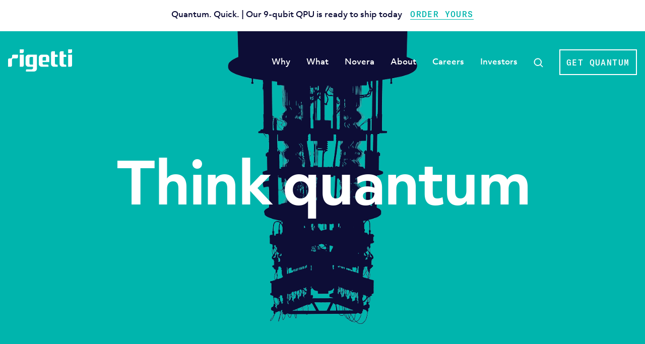

--- FILE ---
content_type: text/html
request_url: https://www.rigetti.com/
body_size: 10501
content:

<!doctype html><html
class="no-js" lang="en"><head><meta
charset="utf-8"><meta
name="viewport" content="width=device-width, initial-scale=1"><link
rel="apple-touch-icon" sizes="180x180" href="https://www.rigetti.com/apple-touch-icon.png"><link
rel="icon" type="image/png" sizes="32x32" href="https://www.rigetti.com/favicon-32x32.png"><link
rel="icon" type="image/png" sizes="16x16" href="https://www.rigetti.com/favicon-16x16.png"><link
rel="manifest" href="https://www.rigetti.com/site.webmanifest" crossorigin="use-credentials"><link
rel="mask-icon" href="https://www.rigetti.com/safari-pinned-tab.svg" color="#5bbad5"><meta
name="msapplication-TileColor" content="#da532c"><meta
name="theme-color" content="#ffffff"> <script type="text/javascript">window.csrfTokenName="CRAFT_CSRF_TOKEN";window.csrfTokenValue="xHeqMjVMdPMHqA2cCrI7BMFgpeMd2BssDrvZWtmBdoJ7UqlEgVVGi6k9k1ZXJyCdMeRGwzrFVzaIDeCNLp0pHnmJkzCr6ADKCj78KNZlNsM\u003D";</script> <script type="module">!function(){const e=document.createElement("link").relList;if(!(e&&e.supports&&e.supports("modulepreload"))){for(const e of document.querySelectorAll('link[rel="modulepreload"]'))r(e);new MutationObserver((e=>{for(const o of e)if("childList"===o.type)for(const e of o.addedNodes)if("LINK"===e.tagName&&"modulepreload"===e.rel)r(e);else if(e.querySelectorAll)for(const o of e.querySelectorAll("link[rel=modulepreload]"))r(o)})).observe(document,{childList:!0,subtree:!0})}function r(e){if(e.ep)return;e.ep=!0;const r=function(e){const r={};return e.integrity&&(r.integrity=e.integrity),e.referrerpolicy&&(r.referrerPolicy=e.referrerpolicy),"use-credentials"===e.crossorigin?r.credentials="include":"anonymous"===e.crossorigin?r.credentials="omit":r.credentials="same-origin",r}(e);fetch(e.href,r)}}();</script> <script type="module" src="https://www.rigetti.com/assets/build/assets/app-D3w-WMiQ.js" crossorigin onload="e=new CustomEvent(&#039;vite-script-loaded&#039;, {detail:{path: &#039;src/js/main.js&#039;}});document.dispatchEvent(e);"></script> <link
href="https://www.rigetti.com/assets/build/assets/app-C8f8OYUJ.css" rel="stylesheet"><title>Quantum Computing | Rigetti Computing</title>
<script>dataLayer = [];
(function(w,d,s,l,i){w[l]=w[l]||[];w[l].push({'gtm.start':
new Date().getTime(),event:'gtm.js'});var f=d.getElementsByTagName(s)[0],
j=d.createElement(s),dl=l!='dataLayer'?'&l='+l:'';j.async=true;j.src=
'https://www.googletagmanager.com/gtm.js?id='+i+dl;f.parentNode.insertBefore(j,f);
})(window,document,'script','dataLayer','GTM-55MPR48');
</script><meta name="generator" content="SEOmatic">
<meta name="keywords" content="home">
<meta name="description" content="Practical quantum computing. Delivered over the cloud.">
<meta name="referrer" content="no-referrer-when-downgrade">
<meta name="robots" content="all">
<meta content="1867357050148181" property="fb:profile_id">
<meta content="en_US" property="og:locale">
<meta content="Rigetti Computing" property="og:site_name">
<meta content="website" property="og:type">
<meta content="https://www.rigetti.com/" property="og:url">
<meta content="Quantum Computing" property="og:title">
<meta content="Practical quantum computing. Delivered over the cloud." property="og:description">
<meta content="https://www.rigetti.com/uploads/_1200x630_crop_center-center_82_none/Rigetti-Think-quantum.png?mtime=1710943916" property="og:image">
<meta content="1200" property="og:image:width">
<meta content="630" property="og:image:height">
<meta content="Logo for Rigetti Computing, an integrated system company building quantum computers." property="og:image:alt">
<meta name="twitter:card" content="summary_large_image">
<meta name="twitter:site" content="@rigetti">
<meta name="twitter:creator" content="@rigetti">
<meta name="twitter:title" content="Quantum Computing | Rigetti Computing">
<meta name="twitter:description" content="Practical quantum computing. Delivered over the cloud.">
<meta name="twitter:image" content="https://www.rigetti.com/uploads/_800x418_crop_center-center_82_none/Rigetti-Think-quantum.png?mtime=1710943916">
<meta name="twitter:image:width" content="800">
<meta name="twitter:image:height" content="418">
<meta name="twitter:image:alt" content="Logo for Rigetti Computing, an integrated system company building quantum computers.">
<link href="https://www.rigetti.com" rel="canonical">
<link href="https://www.rigetti.com" rel="home"></head><body
class="flex flex-col min-h-screen bg-white home"><noscript><iframe src="https://www.googletagmanager.com/ns.html?id=GTM-55MPR48"
height="0" width="0" style="display:none;visibility:hidden"></iframe></noscript>

<section
class="announcements-banner regular-banner bg-dark-blue z-10 py-4 mb-6 md:mb-9 relative top-0"><div
class="mx-auto max-w-screen-lg flex flex-wrap"><div
class="w-full px-4 text-center font-medium text-dark-blue text-center mb-4 md:mb-1"><p>
Quantum. Quick. | Our 9-qubit QPU is ready to ship today<a
class="pl-4 read-more text-teal !text-base" href="https://www.rigetti.com/novera" target="_blank">
<span>Order Yours</span>
</a></p></div></div></section><header
class="main-header bg-white z-20 sticky py-6 md:pt-0 md:pb-9"><section
class="announcements-banner animation-banner bg-white z-10 py-4 mb-6 md:mb-9 relative top-0"><div
class="mx-auto max-w-screen-lg flex flex-wrap"><div
class="w-full px-4 text-center font-medium text-dark-blue text-center mb-4 md:mb-1"><p>
Quantum. Quick. | Our 9-qubit QPU is ready to ship today<a
class="pl-4 read-more text-teal !text-base" href="https://www.rigetti.com/novera" target="_blank">
<span>Order Yours</span>
</a></p></div></div></section><div
class="mx-auto max-w-screen-xl flex flex-wrap"><div
class="flex-shrink-0 w-auto px-3.5 md:px-4">
<a
href="/" class="main-logo block md:pt-2 max-w-[90px] relative z-50">
<svg
class="main-logo w-full text-teal" xmlns="http://www.w3.org/2000/svg" viewBox="0 0 128 44.52"><title>Rigetti</title>
<g
id="Layer_2" data-name="Layer 2">
<g
id="Layer_1-2" data-name="Layer 1">
<path
fill="currentColor" d="M19.86,10.58v4.71a2.92,2.92,0,0,1-3,2.88H10.84a2.92,2.92,0,0,0-2.95,2.88V31.8A3.27,3.27,0,0,1,4.58,35H0v-14a2.92,2.92,0,0,1,3-2.88h2a2.92,2.92,0,0,0,2.95-2.88V13.46a2.92,2.92,0,0,1,3-2.88ZM23.49,35h4.58a3.27,3.27,0,0,0,3.31-3.24V10.58H23.49Zm0-35V7.61h4.58a3.27,3.27,0,0,0,3.31-3.23V0Zm96.62,35h4.58A3.27,3.27,0,0,0,128,31.8V10.58h-7.89Zm0-35V7.61h4.58A3.27,3.27,0,0,0,128,4.38V0ZM57.71,10.58V38.79a5.81,5.81,0,0,1-5.88,5.73h-16V41.83a1.7,1.7,0,0,1,1.73-1.68H47a2.84,2.84,0,0,0,2.88-2.72V35H40.84A5.8,5.8,0,0,1,35,29.31v-13a5.81,5.81,0,0,1,5.87-5.73Zm-7.8,20.08V15.25H45.65A2.76,2.76,0,0,0,42.86,18v10a2.76,2.76,0,0,0,2.79,2.72ZM99.29,15.25v-3a1.7,1.7,0,0,0-1.73-1.68H93.85V3.88H89.1a3.06,3.06,0,0,0-3.1,3V29.55A5.56,5.56,0,0,0,91.62,35h7.67v-2.7a1.7,1.7,0,0,0-1.73-1.68h-.92a2.76,2.76,0,0,1-2.79-2.72V15.25Zm17.13,0v-3a1.7,1.7,0,0,0-1.73-1.68H111V3.88h-4.75a3.07,3.07,0,0,0-3.11,3V29.55A5.56,5.56,0,0,0,108.76,35h7.66v-2.7a1.7,1.7,0,0,0-1.73-1.68h-.91A2.75,2.75,0,0,1,111,27.94V15.25ZM68.93,25.64v2.3a2.76,2.76,0,0,0,2.79,2.72h7.33a1.7,1.7,0,0,1,1.73,1.68V35H67.25a5.8,5.8,0,0,1-5.88-5.73v-13a5.81,5.81,0,0,1,5.88-5.73h9.36a5.66,5.66,0,0,1,5.73,5.59v9.48H68.93Zm2.78-10.39A2.76,2.76,0,0,0,68.92,18v4.45h7V15.25Z"></path>
</g>
</g>
</svg>					</a></div><nav
class="hidden md:block flex-1 w-auto text-right"><ul><li>
<a
href="https://www.rigetti.com/why-quantum" >Why</a></li><li>
<a
href="https://www.rigetti.com/what-we-build" >What</a></li><li>
<a
href="https://www.rigetti.com/novera" >Novera</a></li><li>
<a
href="https://www.rigetti.com/about-rigetti-computing" >About</a></li><li>
<a
href="https://www.rigetti.com/careers" >Careers</a></li><li>
<a
target="_blank" href="https://investors.rigetti.com/">Investors</a></li><li>
<a
href="/search" class="search-button inline-block align-bottom">
<span
class="sr-only">Search</span>
<svg
width="19px" height="19px" viewBox="0 0 19 19" version="1.1" xmlns="http://www.w3.org/2000/svg" xmlns:xlink="http://www.w3.org/1999/xlink">
<g
id="magnifying-glass" transform="translate(1.000000, 1.000000)" fill="currentColor" stroke="currentColor">
<path
d="M16.8511086,16.1330377 L12.7198448,12.0017738 C13.8280488,10.7277162 14.4990022,9.0654102 14.4990022,7.24855876 C14.4990022,3.24922395 11.2460089,0 7.25044346,0 C3.25110865,0 0.00188470067,3.25299335 0.00188470067,7.24855876 C0.00188470067,11.2441242 3.25487805,14.4971175 7.25044346,14.4971175 C9.0672949,14.4971175 10.7296009,13.8261641 12.0036585,12.7179601 L16.1349224,16.8492239 C16.2329268,16.9472284 16.3648559,17 16.4930155,17 C16.6211752,17 16.7531042,16.9509978 16.8511086,16.8492239 C17.0471175,16.6532151 17.0471175,16.3290466 16.8511086,16.1330377 Z M1.01585366,7.24855876 C1.01585366,4.13267738 3.81274945,1.01773836 7.24667406,1.01773836 C10.6843681,1.01773836 13.4774945,3.81463415 13.4774945,7.24855876 C13.4774945,10.6824834 10.6843681,13.4831486 7.24667406,13.4831486 C3.81274945,13.4831486 1.01585366,10.3644401 1.01585366,7.24855876 Z" id="Shape"></path>
</g>
</svg>								</a></li><li>
<a
class="button" href="https://www.rigetti.com/get-quantum">Get Quantum</a></li></ul></nav><button
class="mobile-dropdown-button block md:hidden" aria-label="Open mobile navigation"><div
class="hamburger">
<span></span>
<span></span>
<span></span>
<span></span></div>
</button></div><div
class="mobile-menu fixed top-0 left-0 right-0 bg-dark-blue w-full overflow-hidden block md:hidden"><div
class="mx-auto max-w-screen-xl px-3.5 md:px-4 "><ul><li
class="py-4 inner-mobile-menu">
<span
class="!text-3xl inner-link">Home <span
class="icon">+</span></span><ul
class="mb-4 pl-4 pt-2 hidden"><li
class="!py-1"><a
class="!text-sm uppercase" href="https://www.rigetti.com/">Home</a></li><li
class="!py-1"><a
class="!text-sm uppercase" href="https://www.rigetti.com#numbers">Numbers</a></li><li
class="!py-1"><a
class="!text-sm uppercase" href="https://www.rigetti.com#running-on-rigetti">Applications</a></li><li
class="!py-1"><a
class="!text-sm uppercase" href="https://www.rigetti.com#thinking">Thinking</a></li></ul></li><li
class="py-4 inner-mobile-menu">
<span
class="!text-3xl inner-link">Why <span
class="icon">+</span></span><ul
class="mb-4 pl-4 pt-2 hidden"><li
class="!py-1"><a
class="!text-sm uppercase" href="https://www.rigetti.com/why-quantum">Why</a></li><li
class="!py-1"><a
class="!text-sm uppercase" href="https://www.rigetti.com/why-quantum#industry-use-cases">Use Cases</a></li><li
class="!py-1"><a
class="!text-sm uppercase" href="https://www.rigetti.com/why-quantum#running-on-rigetti">Applications</a></li></ul></li><li
class="py-4 inner-mobile-menu">
<span
class="!text-3xl inner-link">What <span
class="icon">+</span></span><ul
class="mb-4 pl-4 pt-2 hidden"><li
class="!py-1"><a
class="!text-sm uppercase" href="https://www.rigetti.com/what-we-build">What</a></li><li
class="!py-1"><a
class="!text-sm uppercase" href="https://www.rigetti.com/what-we-build#technology-stack">Stack</a></li><li
class="!py-1"><a
class="!text-sm uppercase" href="https://www.rigetti.com/what-we-build#how-weve-evolved">History</a></li><li
class="!py-1"><a
class="!text-sm uppercase" href="https://www.rigetti.com/what-we-build#research-publications">Research</a></li></ul></li><li
class="py-4">
<a
class="!text-3xl" href="https://www.rigetti.com/novera">Novera</a></li><li
class="py-4 inner-mobile-menu">
<span
class="!text-3xl inner-link">About <span
class="icon">+</span></span><ul
class="mb-4 pl-4 pt-2 hidden"><li
class="!py-1"><a
class="!text-sm uppercase" href="https://www.rigetti.com/about-rigetti-computing">About</a></li><li
class="!py-1"><a
class="!text-sm uppercase" href="https://www.rigetti.com/about-rigetti-computing#leadership">Leadership</a></li><li
class="!py-1"><a
class="!text-sm uppercase" href="https://www.rigetti.com/about-rigetti-computing#news">News</a></li><li
class="!py-1"><a
class="!text-sm uppercase" href="https://www.rigetti.com/about-rigetti-computing#contact-us">Contact</a></li></ul></li><li
class="py-4 inner-mobile-menu">
<span
class="!text-3xl inner-link">Careers <span
class="icon">+</span></span><ul
class="mb-4 pl-4 pt-2 hidden"><li
class="!py-1"><a
class="!text-sm uppercase" href="https://www.rigetti.com/careers">Careers</a></li><li
class="!py-1"><a
class="!text-sm uppercase" href="https://www.rigetti.com/careers#testimonials">Testimonials</a></li><li
class="!py-1"><a
class="!text-sm uppercase" href="https://www.rigetti.com/careers#who-we-are">Who We Are</a></li><li
class="!py-1"><a
class="!text-sm uppercase" href="https://www.rigetti.com/careers#employee-benefits">Benefits</a></li><li
class="!py-1"><a
class="!text-sm uppercase" href="https://www.rigetti.com/careers#job-listings">Job listings</a></li></ul></li><li
class="py-4">
<a
class="!text-3xl" href="https://www.rigetti.com/get-quantum">Get Quantum</a></li><li
class="py-4">
<a
class="!text-3xl" target="_blank" href="https://investors.rigetti.com/">Investors</a></li></ul></div></div></header><main
class="flex-auto relative"><section
class="hidden md:block height-maker min-h-[2300px]"></section><section
class="home-hero bg-teal hidden md:block" data-0="height: 100vh;" data-300="height: 0vh;"><h1
id="home-hero-title"
data-0="opacity: 1"
data-200="opacity: 0"
></h1>
<img
src="https://www.rigetti.com/assets/img/00a-rigetti-tower-silhouette.png" alt="Blue Machine"></section><section
class="home-machine bg-white hidden md:block" data-1500="transform: translateY(0%);"
data-2150="transform: translateY(-100%);"><div
class="full-machine"
data-300="left: 50%;"
data-600="left: 75%;"
>
<img
src="https://www.rigetti.com/assets/img/00b-rigetti-tower-full.png"
alt="Full Machine"
class="default-image changable-image"
data-600="opacity: 1"
data-650="opacity: 0"
>
<img
src="https://www.rigetti.com/assets/img/01-rigetti-tower-shielding.png" alt="Tower Shielding" style="display:none;" class="shielding-image changable-image">
<img
src="https://www.rigetti.com/assets/img/02-rigetti-tower-cabling.png" alt="Tower Cabling" style="display:none;" class="cabling-image changable-image">
<img
src="https://www.rigetti.com/assets/img/03-rigetti-tower-stages.png" alt="Tower Stages" style="display:none;" class="stages-image changable-image">
<img
src="https://www.rigetti.com/assets/img/04-rigetti-tower-mixing.png" alt="Tower Mixing" style="display:none;" class="mixing-image changable-image">
<img
src="https://www.rigetti.com/assets/img/05-rigetti-tower-qpu.png" alt="Tower QPU" style="display:none;" class="qpu-image changable-image"><div
class="background-image">
<img
src="https://www.rigetti.com/assets/img/00b-rigetti-tower-full.png" alt="Background Image"></div><div
class="machine-buttons" data-625="opacity: 0" data-635="opacity: 1">
<a
href="#shielding" class="machine-button shielding-link active">1</a>
<a
href="#cabling" class="machine-button cabling-link active">2</a>
<a
href="#stages" class="machine-button stages-link active">3</a>
<a
href="#mixing" class="machine-button mixing-link active">4</a>
<a
href="#qpu" class="machine-button qpu-link active">5</a></div></div><div
class="mx-auto max-w-screen-xl py-8 flex flex-wrap items-center min-h-full"
data-1600="transform: translateY(0%);"
data-2000="transform: translateY(-100%);"
><div
class="px-4 w-5/12 prose-sm md:prose max-w-none"
data-350="opacity: 0;"
data-500="opacity: 1"
data-1600="opacity: 1"
data-1750="opacity: 0"><div
class="machine-content machine-content-default active"><h2>Welcome to the next generation of computing</h2><p>This is where you find technology as pioneering as your own work. The quantum hardware at the core of our systems is cooled by a dilution refrigerator. Take a look inside and click on the numbered points to see how it all comes together.<a
href="http://rigetti.local/what-we-build"><br
/></a></p>
<a
class="read-more" href="/what-we-build" >
<span>Learn More</span>
</a></div><div
class="machine-content" id="shielding"><h2 class="!mb-8">The Machine</h2><h3><span
class="machine-marker bg-yellow mr-4">1</span>Dilution Refrigerator</h3><p>When the computer is operational, five casings (like the white one shown at the top of the image) envelop the machine. These cans nest inside each other and act as thermal and radiation shields, keeping everything super cold and vacuum-sealed.</p></div><div
class="machine-content" id="cabling"><h2 class="!mb-8">The Machine</h2><h3><span
class="machine-marker bg-dark-blue mr-4">2</span>Signal Chain</h3><p>These cables deliver and condition microwave signals to and from the chip to drive qubit operations and return the measured results.</p></div><div
class="machine-content" id="stages"><h2 class="!mb-8">The Machine</h2><h3><span
class="machine-marker bg-magenta mr-4">3</span>Temperature Stages</h3><p>These gold-plated copper plates separate cooling zones. At the bottom, they plunge to one-hundredth of a Kelvin—hundreds of times as cold as outer space.</p></div><div
class="machine-content" id="mixing"><h2 class="!mb-8">The Machine</h2><h3><span
class="machine-marker bg-blue mr-4">4</span>Mixing Chamber</h3><p>At the lowest, coldest plate sits the most critical hardware, including amplifiers, additional cables, filters, and the mounts that hold the quantum processing unit.</p></div><div
class="machine-content" id="qpu"><h2 class="!mb-8">The Machine</h2><h3><span
class="machine-marker bg-teal mr-4">5</span>QPU</h3><p>The QPU (quantum processing unit) is a superconducting quantum integrated circuit that powers the quantum computer, inside a metal package that thermalizes it and shields it from the environment.</p>
<img
class="max-w-[400px]" src="https://www.rigetti.com/assets/img/rigetti-puck.jpg" alt="Rigetti Puck"></div></div></div></section><section
class="home-hero bg-teal block md:hidden reduced-height"><h1>Think quantum</h1>
<img
src="https://www.rigetti.com/assets/img/00a-rigetti-tower-silhouette.png" alt="Blue Machine"></section><section
class="bg-dark-blue block md:hidden py-4"><div
class="mx-auto max-w-screen-lg flex flex-wrap"><div
class="w-full px-4 text-center text-white text-center mb-4 md:mb-1"><p>Quantum. Quick. | Our 9-qubit QPU is ready to ship today</p></div><div
class="w-full text-center">
<a
class="read-more" href="https://www.rigetti.com/novera" target="_blank">
<span>Order Yours</span>
</a></div></div></section><section
class="home-mobile-section block md:hidden">
<img
class="block mx-auto" src="https://www.rigetti.com/assets/img/00b-rigetti-tower-full.png" alt="Full Rigetti machine"><div
class="mx-auto py-4 flex"><div
class="px-4 w-full prose-sm md:prose max-w-none pb-8"><h2>Welcome to the next generation of computing</h2><p>This is where you find technology as pioneering as your own work. The quantum hardware at the core of our systems is cooled by a dilution refrigerator. Take a look inside and click on the numbered points to see how it all comes together.<a
href="http://rigetti.local/what-we-build"><br
/></a></p>
<a
class="read-more" href="/what-we-build" >
<span>Learn More</span>
</a></div></div></section><section
class="home-mobile-section block md:hidden">
<img
class="block mx-auto" src="https://www.rigetti.com/assets/img/01-rigetti-tower-shielding.png" alt="Shielding"><div
class="mx-auto py-4 flex"><div
class="px-4 w-full prose-sm md:prose max-w-none pb-8"><h2 class="!mb-8">The Machine</h2><h3><span
class="machine-marker bg-yellow mr-4">1</span>Dilution Refrigerator</h3><p>When the computer is operational, five casings (like the white one shown at the top of the image) envelop the machine. These cans nest inside each other and act as thermal and radiation shields, keeping everything super cold and vacuum-sealed.</p></div></div></section><section
class="home-mobile-section block md:hidden">
<img
class="block mx-auto" src="https://www.rigetti.com/assets/img/02-rigetti-tower-cabling.png" alt="Cabling"><div
class="mx-auto py-4 flex"><div
class="px-4 w-full prose-sm md:prose max-w-none pb-8"><h3><span
class="machine-marker bg-dark-blue mr-4">2</span>Signal Chain</h3><p>These cables deliver and condition microwave signals to and from the chip to drive qubit operations and return the measured results.</p></div></div></section><section
class="home-mobile-section block md:hidden">
<img
class="block mx-auto" src="https://www.rigetti.com/assets/img/03-rigetti-tower-stages.png" alt="Stages"><div
class="mx-auto py-4 flex"><div
class="px-4 w-full prose-sm md:prose max-w-none pb-8"><h3><span
class="machine-marker bg-magenta mr-4">3</span>Temperature Stages</h3><p>These gold-plated copper plates separate cooling zones. At the bottom, they plunge to one-hundredth of a Kelvin—hundreds of times as cold as outer space.</p></div></div></section><section
class="home-mobile-section block md:hidden">
<img
class="block mx-auto" src="https://www.rigetti.com/assets/img/04-rigetti-tower-mixing.png" alt="Mixing"><div
class="mx-auto py-4 flex"><div
class="px-4 w-full prose-sm md:prose max-w-none pb-8"><h3><span
class="machine-marker bg-blue mr-4">4</span>Mixing Chamber</h3><p>At the lowest, coldest plate sits the most critical hardware, including amplifiers, additional cables, filters, and the mounts that hold the quantum processing unit.</p></div></div></section><section
class="home-mobile-section block md:hidden">
<img
class="block mx-auto" src="https://www.rigetti.com/assets/img/05-rigetti-tower-qpu.png" alt="QPU"><div
class="mx-auto py-4 flex"><div
class="px-4 w-full prose-sm md:prose max-w-none pb-8"><h3><span
class="machine-marker bg-teal mr-4">5</span>QPU</h3><p>The QPU (quantum processing unit) is a superconducting quantum integrated circuit that powers the quantum computer, inside a metal package that thermalizes it and shields it from the environment.</p></div></div></section><section
class="block-copy-offset-image md:pt-8"><div
class="mx-auto max-w-screen-lg flex flex-wrap relative "><div
class="md:px-4 md:absolute w-full md:w-1/2 md:top-16 md:right-0 md-left-auto">
<img
class="md:mb-4 rounded-tl-[72px] md:rounded-tl-none rounded-br-none md:rounded-br-[72px] w-full" src="/uploads/novera/novera-home.png" alt="Novera"></div><div
class="w-full md:w-11/12 flex flex-wrap bg-teal pt-8 md:pt-16 prose-sm md:prose !max-w-none rounded-br-[72px] md:rounded-br-none md:rounded-tl-[72px] "><div
class="w-full md:w-1/2 pb-16 px-3.5 md:pl-16 md:pt-16 prose-p:text-white prose-h3:text-white prose-p:!text-xl"><h3 class="md:!text-4xl !font-medium">Quantum. Quick.</h3><p>The Novera QPU, our 9-qubit QPU, gives you unprecedented access to quantum technology and empowers you to take your research to the next level. Best of all, it’s ready to ship today.</p>
<a
href="/novera" class="button !text-white !border-white hover:!text-dark-blue before:!bg-white !px-10 mt-12">See What's Possible</a></div></div></div></section><div
class="content-blocks"><section
class="block-metrics py-16 md:pb-24 md:pt-32" id="numbers" data-metrics-block><div
class="band mx-auto max-w-screen-xl flex flex-wrap justify-end"><div
class="w-11/12 bg-dark-blue py-14 md:py-28 prose-sm md:prose !max-w-none"><div
class="!max-w-1100 ml-auto mb-6 px-3.5 md:px-4"><h2 class="text-white">Rigetti Right Now</h2></div><div
class="!max-w-1100 ml-auto flex flex-wrap pr-8"><div
class="swiper-container w-full overflow-x-clip"><div
class="swiper-wrapper"><div
class="swiper-slide px-3.5 md:px-4 pb-8"><table
class="hidden md:table"><thead><tr><th
colspan="2" class="!text-white font-bold !text-2xl">Ankaa-3</th><th
colspan="2" class="!text-teal font-mono">Median Time Duration (µs)</th><th
colspan="2" class="!text-teal font-mono">Median Fidelity (per op.)</th></tr></thead><tbody><tr><td
class="text-magenta font-bold text-xl">Deployed</td><td
class="text-white font-mono">12.23.24</td><td
class="text-magenta font-bold text-xl">T1 Lifetime</td><td
class="text-white font-mono">34</td><td
class="text-magenta font-bold text-xl">Single-qubit gates</td><td
class="text-white font-mono">99.91%</td></tr><tr><td
class="text-magenta font-bold text-xl">Qubits</td><td
class="text-white font-mono">82</td><td
class="text-magenta font-bold text-xl">T2 Lifetime</td><td
class="text-white font-mono">20</td><td
class="text-magenta font-bold text-xl">Two-qubit gates (ISWAP)</td><td
class="text-white font-mono">98.42%</td></tr></tbody></table><div
class="block md:hidden w-full mb-8"><div
class="border-b border-white py-4">
<span
class="block text-white font-bold text-xl mb-2">Ankaa-3</span><div
class="flex"><div
class="w-1/2 text-left">
<span
class="block text-xl text-magenta font-bold">Deployed</span></div><div
class="w-1/2 text-right">
<span
class="block text-xl text-white font-mono font-bold">12.23.24</span></div></div><div
class="flex"><div
class="w-1/2 text-left">
<span
class="block text-xl text-magenta font-bold">Qubits</span></div><div
class="w-1/2 text-right">
<span
class="block text-xl text-white font-mono font-bold">82</span></div></div></div><div
class="border-b border-white py-4">
<span
class="!text-teal font-mono font-bold">Median Time Duration</span><div
class="flex"><div
class="w-1/2 text-left">
<span
class="text-xl text-magenta font-bold">T1 Lifetime</span></div><div
class="w-1/2 text-right">
<span
class="text-xl text-white font-mono font-bold">34</span></div></div><div
class="flex"><div
class="w-1/2 text-left">
<span
class="text-xl text-magenta font-bold">T2 Lifetime</span></div><div
class="w-1/2 text-right">
<span
class="text-xl text-white font-mono font-bold">20</span></div></div></div><div
class="border-b border-white py-4">
<span
class="!text-teal font-mono font-bold">Median Fidelity (per op.)</span><div
class="flex"><div
class="w-1/2 text-left">
<span
class="text-xl text-magenta font-bold">Single-qubit Gates</span></div><div
class="w-1/2 text-right">
<span
class="text-xl text-white font-mono font-bold">99.91%</span></div></div><div
class="flex"><div
class="w-1/2 text-left">
<span
class="text-xl text-magenta font-bold">Two-qubit gates (ISWAP)</span></div><div
class="w-1/2 text-right">
<span
class="text-xl text-white font-mono font-bold">98.42%</span></div></div></div></div></div></div></div></div><div
class="background-image w-11/12" style="background-image:url('https://www.rigetti.com/assets/img/blue-bg.jpg');"></div></div></div></section><section
class="block-gallery pb-12 md:pb-16" id="block-49788"><div
class="mx-auto max-w-screen-lg flex flex-wrap"><div
class="prose-sm md:prose w-full !max-w-none px-3.5 md:px-4"><h2 class="!md-8 md:!mb-12">Running on Rigetti</h2><h3 class="border-b-2 pb-4">Technology Partners</h3></div></div><div
class="mx-auto max-w-screen-lg flex flex-wrap py-6 md:py-12"><div
class="px-3.5 md:px-4 mb-6 w-1/2 md:w-1/5">
<img
class="w-full" src="https://www.rigetti.com/assets/i/uploads/Logos/48691/MIT-LL_d2bf3c5a3dcec5e873047607ed0167ad.png" alt="MIT logo"></div><div
class="px-3.5 md:px-4 mb-6 w-1/2 md:w-1/5">
<img
class="w-full" src="https://www.rigetti.com/assets/i/uploads/Logos/263901/NASA-logo_d2bf3c5a3dcec5e873047607ed0167ad.png" alt="Nasa logo"></div><div
class="px-3.5 md:px-4 mb-6 w-1/2 md:w-1/5">
<img
class="w-full" src="https://www.rigetti.com/assets/i/uploads/Logos/48693/oxford-instruments_d2bf3c5a3dcec5e873047607ed0167ad.png" alt="Oxford Instruments logo"></div><div
class="px-3.5 md:px-4 mb-6 w-1/2 md:w-1/5">
<img
class="w-full" src="https://www.rigetti.com/assets/i/uploads/Logos/263682/phasecraft-logo_d2bf3c5a3dcec5e873047607ed0167ad.png" alt="Phasecraft logo"></div><div
class="px-3.5 md:px-4 mb-6 w-1/2 md:w-1/5">
<img
class="w-full" src="https://www.rigetti.com/assets/i/uploads/Logos/48696/Q-ctrl_d2bf3c5a3dcec5e873047607ed0167ad.png" alt="Q ctrl logo"></div><div
class="px-3.5 md:px-4 mb-6 w-1/2 md:w-1/5">
<img
class="w-full" src="https://www.rigetti.com/assets/i/uploads/Logos/48700/SQMS-logo_d2bf3c5a3dcec5e873047607ed0167ad.png" alt="SQMS logo"></div><div
class="px-3.5 md:px-4 mb-6 w-1/2 md:w-1/5">
<img
class="w-full" src="https://www.rigetti.com/assets/i/uploads/Logos/263940/standard-chartered-logo_d2bf3c5a3dcec5e873047607ed0167ad.png" alt="Standard Chartered logo"></div><div
class="px-3.5 md:px-4 mb-6 w-1/2 md:w-1/5">
<img
class="w-full" src="https://www.rigetti.com/assets/i/uploads/Logos/263643/UofEdinburgh-logo_d2bf3c5a3dcec5e873047607ed0167ad.png" alt="University of Edinburgh logo"></div></div></section><section
class="block-gallery pb-12 md:pb-16" id="running-on-rigetti"><div
class="mx-auto max-w-screen-lg flex flex-wrap"><div
class="prose-sm md:prose w-full !max-w-none px-3.5 md:px-4"><h3 class="border-b-2 pb-4">Distribution Channels</h3></div></div><div
class="mx-auto max-w-screen-lg flex flex-wrap py-6 md:py-12"><div
class="px-3.5 md:px-4 mb-6 w-1/2 md:w-1/5">
<img
class="w-full" src="https://www.rigetti.com/assets/i/uploads/Logos/223/logo-aws_d2bf3c5a3dcec5e873047607ed0167ad.jpg" alt="AWS logo"></div><div
class="px-3.5 md:px-4 mb-6 w-1/2 md:w-1/5">
<img
class="w-full" src="https://www.rigetti.com/assets/i/uploads/236445/Microsoft-logo_d2bf3c5a3dcec5e873047607ed0167ad.png" alt="Microsoft logo"></div><div
class="px-3.5 md:px-4 mb-6 w-1/2 md:w-1/5">
<img
class="w-full" src="https://www.rigetti.com/assets/i/uploads/Logos/224/logo-rigetti-gray_d2bf3c5a3dcec5e873047607ed0167ad.jpg" alt="Rigetti logo"></div><div
class="px-3.5 md:px-4 mb-6 w-1/2 md:w-1/5">
<img
class="w-full" src="https://www.rigetti.com/assets/i/uploads/Logos/48637/strangeworks_d2bf3c5a3dcec5e873047607ed0167ad.png" alt="Strangeworks logo"></div></div></section><section
class="block-featured-items-grid py-8 md:py-12 bg-dark-blue" id="thinking"><div
class="mx-auto !max-w-screen-lg flex flex-wrap prose-sm md:prose"><div
class="px-3.5 md:px-4 w-full pb-6"><h2>The latest in quantum thinking</h2></div><article
class="grid-item !max-w-none px-3.5 md:pl-4 md:pr-16 pb-8 md:w-1/2"><div
class="flex border-t py-6">
<span
class="block font-mono !text-magenta w-7/12">Algorithms &amp; Applications</span>
<span
class="date block font-mono  w-5/12 text-right">03.10.25</span></div><h3>Optimization via Quantum Preconditioning</h3><p>State-of-the-art classical optimization solvers set a high bar for quantum computers to deliver utility in this domain. Here, we introduce a quantum preconditioning approach based on the quantum approximate optimization algorithm. It transforms the input problem into a more suitable form for a solver with the level of preconditioning determined by the depth of the quantum circuit. We demonstrate that best-in-class classical heuristics such as simulated annealing and the Burer-Monteiro algorithm can converge more rapidly when given quantum preconditioned input for various problems, including Sherrington-Kirkpatrick spin glasses, random 3-regular graph maximum-cut problems, and a real-world grid energy problem.</p>
<a
class="read-more" href="https://journals.aps.org/prapplied/abstract/10.1103/9prw-684p" target="_blank">
<span>Learn More</span>
<svg
class="h-4 w-4" xmlns="http://www.w3.org/2000/svg" viewBox="0 0 16 16">
<g
fill="currentColor" fill-rule="evenodd">
<path
d="M5.56521739 0h10.4347826v2.08695652H5.56521739z"/>
<path
d="M13.9130435 0h2.08695652v10.4347826H13.9130435zM0 0h2.08695652v16H0z"/>
<path
d="M14.51405988.01023912l1.47570108 1.47570108-8.85420666 8.85420666-1.47570108-1.47570108zM0 13.9130435h16v2.08695652H0z"/>
</g>
</svg>			</a></article><article
class="grid-item !max-w-none px-3.5 md:pl-4 md:pr-16 pb-8 md:w-1/2"><div
class="flex border-t py-6">
<span
class="block font-mono !text-magenta w-7/12">Algorithms &amp; Applications</span>
<span
class="date block font-mono  w-5/12 text-right">19.09.25</span></div><h3>Data anonymisation with the Density Matrix Classifier</h3><p>We propose a new data anonymisation method based on the concept of a quantum feature map. The main advantage of the proposed solution is that a high degree of security is combined with the ability to perform classification tasks directly on the anonymised (encrypted) data resulting in the same or even higher accuracy compared to that obtained when working with the original plain text data.</p>
<a
class="read-more" href="https://eprint.iacr.org/2025/1704" target="_blank">
<span>Learn More</span>
<svg
class="h-4 w-4" xmlns="http://www.w3.org/2000/svg" viewBox="0 0 16 16">
<g
fill="currentColor" fill-rule="evenodd">
<path
d="M5.56521739 0h10.4347826v2.08695652H5.56521739z"/>
<path
d="M13.9130435 0h2.08695652v10.4347826H13.9130435zM0 0h2.08695652v16H0z"/>
<path
d="M14.51405988.01023912l1.47570108 1.47570108-8.85420666 8.85420666-1.47570108-1.47570108zM0 13.9130435h16v2.08695652H0z"/>
</g>
</svg>			</a></article><article
class="grid-item !max-w-none px-3.5 md:pl-4 md:pr-16 pb-8 md:w-1/2"><div
class="flex border-t py-6">
<span
class="block font-mono !text-magenta w-7/12">Algorithms &amp; Applications</span>
<span
class="date block font-mono  w-5/12 text-right">13.07.25</span></div><h3>Simulating plasma wave propagation on a superconducting quantum chip</h3><p>Quantum computers may one day enable the efficient simulation of strongly-coupled plasmas that lie beyond the reach of classical computation in regimes where quantum effects are important and the scale separation is large. In this letter, we take the first step towards efficient simulation of quantum plasmas by demonstrating linear plasma wave propagation on a superconducting quantum chip.</p>
<a
class="read-more" href="https://arxiv.org/abs/2507.09479" target="_blank">
<span>Learn More</span>
<svg
class="h-4 w-4" xmlns="http://www.w3.org/2000/svg" viewBox="0 0 16 16">
<g
fill="currentColor" fill-rule="evenodd">
<path
d="M5.56521739 0h10.4347826v2.08695652H5.56521739z"/>
<path
d="M13.9130435 0h2.08695652v10.4347826H13.9130435zM0 0h2.08695652v16H0z"/>
<path
d="M14.51405988.01023912l1.47570108 1.47570108-8.85420666 8.85420666-1.47570108-1.47570108zM0 13.9130435h16v2.08695652H0z"/>
</g>
</svg>			</a></article><article
class="grid-item !max-w-none px-3.5 md:pl-4 md:pr-16 pb-8 md:w-1/2"><div
class="flex border-t py-6">
<span
class="block font-mono !text-teal w-7/12">Systems R&amp;D</span>
<span
class="date block font-mono  w-5/12 text-right">02.04.25</span></div><h3>Coherent control of a superconducting qubit using light</h3><p> Here, we demonstrate coherent optical control of a superconducting qubit. We achieve this by developing a microwave–optical quantum transducer that operates with up to 1.18% conversion efficiency with low added microwave noise, and we demonstrate optically driven Rabi oscillations in a superconducting qubit.</p>
<a
class="read-more" href="https://www.nature.com/articles/s41567-025-02812-0" target="_blank">
<span>Learn More</span>
<svg
class="h-4 w-4" xmlns="http://www.w3.org/2000/svg" viewBox="0 0 16 16">
<g
fill="currentColor" fill-rule="evenodd">
<path
d="M5.56521739 0h10.4347826v2.08695652H5.56521739z"/>
<path
d="M13.9130435 0h2.08695652v10.4347826H13.9130435zM0 0h2.08695652v16H0z"/>
<path
d="M14.51405988.01023912l1.47570108 1.47570108-8.85420666 8.85420666-1.47570108-1.47570108zM0 13.9130435h16v2.08695652H0z"/>
</g>
</svg>			</a></article><div
class="px-3.5 md:px-4 w-full py-8">
<a
href="https://www.rigetti.com/research" target="" class="button">View More</a></div></div></div></section><section
class="block-callout pt-6 md:pt-20 left" style="background-image:url('https://www.rigetti.com/assets/img/red-bg.jpg');"  id="block-54772"><div
class="callout mx-auto max-w-screen-lg flex flex-wrap "><div
class="w-11/12 px-3.5 md:px-4 py-14 md:py-28 prose-sm md:prose !max-w-none"><div
class="!max-w-1100 ml-auto mb-12"><h2 class="!text-magenta !mb-6">Keep exploring</h2><p>Learn how quantum can help you solve problems and energize your innovation.</p>
<a
href="https://www.rigetti.com/why-quantum" target="" class="button !px-10">Why</a></div></div></div><div
class="bg-white"></div></section></div></main><footer
class="main-footer bg-teal"><div
class="mx-auto max-w-screen-xl flex flex-wrap justify-between px-3.5 md:px-4 py-12"><div
class="w-full md:w-7/12"><div
class="flex mb-16"><div
class="w-10">
<img
src="https://www.rigetti.com/assets/img/logo-mark.svg" alt="Rigetti Shape"></div><div
class="pl-4"><h2 class="text-xl leading-6">Rigetti Computing</h2><p
class="leading-7">Berkeley, CA &amp; Fremont, CA</p></div></div><div
class="flex flex-wrap -mx-3.5 md:-mx-4"><div
class="px-3.5 md:px-4 w-full md:flex-shrink-0 md:w-auto mb-4 md:mb-0"><div
class="text-sm">&nbsp;</div><ul
class="mb-4"><li>
<a
class="text-sm hover:text-white duration-200"
href="https://qcs.rigetti.com/sign-in"
target="1"
>
QCS Sign in
</a></li><li>
<a
class="text-sm hover:text-white duration-200"
href="https://docs.rigetti.com/qcs/"
target="1"
>
QCS Docs
</a></li><li>
<a
class="text-sm hover:text-white duration-200"
href="mailto:support@rigetti.com"
target="1"
>
QCS Support
</a></li></ul></div><div
class="px-3.5 md:px-4 w-full md:flex-shrink-0 md:w-auto mb-4 md:mb-0"><div
class="text-sm">&nbsp;</div><ul
class="mb-4"><li>
<a
class="text-sm hover:text-white duration-200"
href="https://www.rigetti.com/rigetti-computing-news"
target=""
>
Company News
</a></li><li>
<a
class="text-sm hover:text-white duration-200"
href="https://www.rigetti.com/research"
target=""
>
Research
</a></li><li>
<a
class="text-sm hover:text-white duration-200"
href="https://www.rigetti.com/applications"
target=""
>
Applications
</a></li><li>
<a
class="text-sm hover:text-white duration-200"
href="https://www.rigetti.com/rigetti-quantum-foundry-services"
target=""
>
Quantum Foundry Services
</a></li></ul></div><div
class="px-3.5 md:px-4 w-full md:flex-shrink-0 md:w-auto mb-4 md:mb-0"><div
class="text-sm">&nbsp;</div><ul
class="mb-4"><li>
<a
class="text-sm hover:text-white duration-200"
href="https://www.rigetti.com/uploads/Global/Rigetti-Terms-of-Service-2022.pdf"
target="1"
>
Terms of Service
</a></li><li>
<a
class="text-sm hover:text-white duration-200"
href="https://www.rigetti.com/privacy-policy"
target=""
>
Privacy Policy
</a></li><li>
<a
class="text-sm hover:text-white duration-200"
href="https://www.rigetti.com/cookie-notice"
target=""
>
Cookie Notice
</a></li><li>
<a
class="text-sm hover:text-white duration-200"
href="https://www.rigetti.com/applicant-privacy-policy-us"
target=""
>
US Applicant Privacy Policy
</a></li><li>
<a
class="text-sm hover:text-white duration-200"
href="https://www.rigetti.com/applicant-privacy-policy-non-us"
target=""
>
Non-US Applicant Privacy Policy
</a></li></ul></div><div
class="px-3.5 md:px-4 w-full md:flex-shrink-0 md:w-auto mb-4 md:mb-0"><div
class="text-sm">&nbsp;</div><ul
class="mb-4"><li>
<a
class="text-sm hover:text-white duration-200"
href="https://investors.rigetti.com/"
target="1"
>
Investors
</a></li><li>
<a
class="text-sm hover:text-white duration-200"
href="https://secure.ethicspoint.com/domain/media/en/gui/86184/index.html"
target="1"
>
EthicsPoint
</a></li><li>
<a
class="text-sm hover:text-white duration-200"
href="https://www.rigetti.com/about-rigetti-computing#contact-us"
target=""
>
Contact Us
</a></li></ul></div></div></div><div
class="w-full md:w-5/12"><h2 class="text-dark-blue text-xl mb-6 font-bold">Keep up with the cutting edge</h2><p
class="text-dark-blue">Subscribe to be notified about what’s new in the world of quantum and Rigetti</p><div
class="newsletter _form_1"></div> <script type="text/javascript" src="https://rigetti.activehosted.com/f/embed.php?id=1"></script> </div><div
class="w-full pt-12"><hr
class="bg-white border-1 border-white border-solid"/></div></div><div
class="mx-auto max-w-screen-xl flex flex-wrap justify-between px-3.5 md:px-4 pb-8"><div
class="w-full md:w-3/12 lg:w-5/12"><p
class="text-xs leading-6 mb-4">Ankaa™, Aspen™, Cepheus™, Forest®, Lyra™, Novera™, pyQuil®, QCS®, QVM™, Quil™, Quil-T™, Quilc™ and Rigetti® are trademarks or registered trademarks of Rigetti&nbsp;&amp;&nbsp;Co,&nbsp;LLC.</p></div><div
class="w-full md:flex-shrink-0 md:w-auto md:text-right"><p
class="text-sm mb-4">&copy; 2020&ndash;2026 Rigetti &amp; Co, LLC. All rights reserved.</p></div><div
class="w-full md:flex-shrink-0 md:w-auto md:text-right"><ul
class="mb-4"><li
class="inline-block px-1">
<a
class="group" target="_blank" rel="noreferrer noopener" href="https://www.youtube.com/channel/UC4opLNY6fMaSfVtmO3UWmjQ">
<img
class="duration-300 filter group-hover:brightness-0 group-hover:invert" src="https://www.rigetti.com/assets/img/youtube.svg" alt="YouTube">
</a></li><li
class="inline-block px-1">
<a
class="group" target="_blank" rel="noreferrer noopener" href="https://twitter.com/rigetti">
<img
class="duration-300 filter group-hover:brightness-0 group-hover:invert" src="https://www.rigetti.com/assets/img/twitter.svg" alt="Twitter">
</a><li
class="inline-block px-1">
<a
class="group" target="_blank" rel="noreferrer noopener" href="https://www.linkedin.com/company/rigetti-computing/">
<img
class="filter group-hover:brightness-0 group-hover:invert" src="https://www.rigetti.com/assets/img/linkedin.svg" alt="LinkedIn">
</a></li><li
class="inline-block px-1">
<a
class="group" target="_blank" rel="noreferrer noopener" href="https://medium.com/@rigetticomputing">
<img
class="duration-300 filter group-hover:brightness-0 group-hover:invert" src="https://www.rigetti.com/assets/img/medium.svg" alt="Meium">
</a></li><li
class="inline-block px-1">
<a
class="group" target="_blank" rel="noreferrer noopener" href="https://github.com/rigetti">
<img
class="duration-300 filter group-hover:brightness-0 group-hover:invert" src="https://www.rigetti.com/assets/img/github.svg" alt="GitHub">
</a></li></ul></div></div></footer> <script src="https://www.rigetti.com/assets/skrollr.min.js"></script> <script>var counter=0;var txt='Think quantum';var speed=80;window.addEventListener("load",function(){var browserWidth=window.innerWidth||document.documentElement.clientWidth||document.body.clientWidth;if(browserWidth>=768){var s=skrollr.init();}
history.scrollRestoration="manual";typeWriter();var myTabs=document.querySelectorAll(".machine-buttons > a");function myTabClicks(tabClickEvent){for(var i=0;i<myTabs.length;i++){myTabs[i].classList.remove("active");}
var clickedTab=tabClickEvent.currentTarget;clickedTab.classList.add("active");tabClickEvent.preventDefault();var myContentPanes=document.querySelectorAll(".machine-content");for(i=0;i<myContentPanes.length;i++){myContentPanes[i].classList.remove("active");}
var anchorReference=tabClickEvent.target;var activePaneId=anchorReference.getAttribute("href");var activePane=document.querySelector(activePaneId);activePane.classList.add("active");}
for(i=0;i<myTabs.length;i++){myTabs[i].addEventListener("click",myTabClicks)}});function typeWriter()
{if(counter<txt.length){document.getElementById("home-hero-title").innerHTML+=txt.charAt(counter);counter++;setTimeout(typeWriter,speed);}}
function fadeOut(el)
{el.style.opacity=1;(function fade(){if((el.style.opacity-=.1)<0){el.style.display="none";}else{requestAnimationFrame(fade);}})();};function fadeIn(el,display)
{el.style.opacity=0;el.style.display=display||"block";(function fade(){var val=parseFloat(el.style.opacity);if(!((val+=.1)>1)){el.style.opacity=val;requestAnimationFrame(fade);}})();};var shieldingLink=document.querySelector(".shielding-link");var cablingLink=document.querySelector(".cabling-link");var stagesLink=document.querySelector(".stages-link");var mixingLink=document.querySelector(".mixing-link");var qpuLink=document.querySelector(".qpu-link");var shieldingImage=document.querySelector(".shielding-image");var cablingImage=document.querySelector(".cabling-image");var stagesImage=document.querySelector(".stages-image");var mixingImage=document.querySelector(".mixing-image");var qpuImage=document.querySelector(".qpu-image");function swapImage(link,result)
{var machineImages=document.querySelectorAll(".changable-image");link.addEventListener("click",function(){for(var i=0;i<machineImages.length;i++){fadeOut(machineImages[i]);}
setTimeout(function(){fadeIn(result);},200);});}
swapImage(shieldingLink,shieldingImage);swapImage(cablingLink,cablingImage);swapImage(stagesLink,stagesImage);swapImage(mixingLink,mixingImage);swapImage(qpuLink,qpuImage);document.onscroll=function(){var scroll=window.pageYOffset;var mainHeader=document.querySelector('.main-header');var machineImages=document.querySelectorAll(".changable-image");var machineImageDefault=document.querySelector(".full-machine .default-image");var machineContent=document.querySelectorAll(".machine-content");var machineContentDefault=document.querySelector(".machine-content-default");var machineButtons=document.querySelectorAll(".machine-buttons > a");if(scroll<=100){mainHeader.classList.remove('scrolling');for(var i=0;i<machineImages.length;i++){machineImages[i].style.display="none";}
machineImageDefault.style.display="block";for(var i=0;i<machineContent.length;i++){machineContent[i].classList.remove("active");}
machineContentDefault.classList.add("active");for(var i=0;i<machineButtons.length;i++){machineButtons[i].classList.add("active");}}
if(scroll>=635){for(var i=0;i<machineButtons.length;i++){machineButtons[i].classList.add("pulse");}}else{for(var i=0;i<machineButtons.length;i++){machineButtons[i].classList.remove("pulse");}}};</script> <script type="application/ld+json">{"@context":"http://schema.org","@graph":[{"@type":"WebPage","author":{"@id":"https://www.rigetti.com/#identity"},"copyrightHolder":{"@id":"https://www.rigetti.com/#identity"},"copyrightYear":"2020","creator":{"@id":"#creator"},"dateCreated":"2020-01-15T11:09:13-08:00","dateModified":"2025-06-11T07:46:14-07:00","datePublished":"2020-01-15T11:09:00-08:00","description":"Practical quantum computing. Delivered over the cloud.","headline":"Quantum Computing","image":{"@type":"ImageObject","url":"https://www.rigetti.com/uploads/_1200x630_crop_center-center_82_none/Rigetti-Think-quantum.png?mtime=1710943916"},"inLanguage":"en-us","mainEntityOfPage":"https://www.rigetti.com/","name":"Quantum Computing","publisher":{"@id":"#creator"},"url":"https://www.rigetti.com"},{"@id":"https://www.rigetti.com/#identity","@type":"WebPage","alternateName":"Rigetti","description":"Rigetti Computing is an integrated systems company. We build quantum computers and the superconducting quantum processors that power them. Through our Quantum Cloud Services (QCS) platform, our machines can be integrated into any public, private or hybrid cloud.","image":{"@type":"ImageObject","height":"630","url":"https://www.rigetti.com/uploads/Rigetti_Logo_Teal_FB-OG.png","width":"1200"},"inLanguage":"en-us","name":"Rigetti Computing","url":"https://www.rigetti.com"},{"@id":"#creator","@type":"WebPage","alternateName":"Rigetti","description":"Rigetti Computing is an integrated systems company. We build quantum computers and the superconducting quantum processors that power them. Through our Quantum Cloud Services (QCS) platform, our machines can be integrated into any public, private or hybrid cloud.","inLanguage":"en-us","name":"Rigetti Computing"},{"@type":"BreadcrumbList","description":"Breadcrumbs list","itemListElement":[{"@type":"ListItem","item":"https://www.rigetti.com","name":"Home","position":1}],"name":"Breadcrumbs"}]}</script></body></html><!-- Cached by Blitz on 2026-02-02T04:06:10-08:00 -->

--- FILE ---
content_type: text/css
request_url: https://www.rigetti.com/assets/build/assets/app-C8f8OYUJ.css
body_size: 17287
content:
@charset "UTF-8";@import"https://use.typekit.net/ejq0doy.css";*,:before,:after{box-sizing:border-box;border-width:0;border-style:solid;border-color:#e5e7eb}:before,:after{--tw-content: ""}html{line-height:1.5;-webkit-text-size-adjust:100%;-moz-tab-size:4;-o-tab-size:4;tab-size:4;font-family:objektiv-mk3,Helvetica,Arial,sans-serif;font-feature-settings:normal;font-variation-settings:normal}body{margin:0;line-height:inherit}hr{height:0;color:inherit;border-top-width:1px}abbr:where([title]){-webkit-text-decoration:underline dotted;text-decoration:underline dotted}h1,h2,h3,h4,h5,h6{font-size:inherit;font-weight:inherit}a{color:inherit;text-decoration:inherit}b,strong{font-weight:bolder}code,kbd,samp,pre{font-family:GTAmericaMono,monospace;font-size:1em}small{font-size:80%}sub,sup{font-size:75%;line-height:0;position:relative;vertical-align:baseline}sub{bottom:-.25em}sup{top:-.5em}table{text-indent:0;border-color:inherit;border-collapse:collapse}button,input,optgroup,select,textarea{font-family:inherit;font-feature-settings:inherit;font-variation-settings:inherit;font-size:100%;font-weight:inherit;line-height:inherit;color:inherit;margin:0;padding:0}button,select{text-transform:none}button,[type=button],[type=reset],[type=submit]{-webkit-appearance:button;background-color:transparent;background-image:none}:-moz-focusring{outline:auto}:-moz-ui-invalid{box-shadow:none}progress{vertical-align:baseline}::-webkit-inner-spin-button,::-webkit-outer-spin-button{height:auto}[type=search]{-webkit-appearance:textfield;outline-offset:-2px}::-webkit-search-decoration{-webkit-appearance:none}::-webkit-file-upload-button{-webkit-appearance:button;font:inherit}summary{display:list-item}blockquote,dl,dd,h1,h2,h3,h4,h5,h6,hr,figure,p,pre{margin:0}fieldset{margin:0;padding:0}legend{padding:0}ol,ul,menu{list-style:none;margin:0;padding:0}dialog{padding:0}textarea{resize:vertical}input::-moz-placeholder,textarea::-moz-placeholder{opacity:1;color:#9ca3af}input::placeholder,textarea::placeholder{opacity:1;color:#9ca3af}button,[role=button]{cursor:pointer}:disabled{cursor:default}img,svg,video,canvas,audio,iframe,embed,object{display:block;vertical-align:middle}img,video{max-width:100%;height:auto}[hidden]{display:none}[type=text],[type=email],[type=url],[type=password],[type=number],[type=date],[type=datetime-local],[type=month],[type=search],[type=tel],[type=time],[type=week],[multiple],textarea,select{-webkit-appearance:none;-moz-appearance:none;appearance:none;background-color:#fff;border-color:#6b7280;border-width:1px;border-radius:0;padding:.5rem .75rem;font-size:1rem;line-height:1.5rem;--tw-shadow: 0 0 #0000}[type=text]:focus,[type=email]:focus,[type=url]:focus,[type=password]:focus,[type=number]:focus,[type=date]:focus,[type=datetime-local]:focus,[type=month]:focus,[type=search]:focus,[type=tel]:focus,[type=time]:focus,[type=week]:focus,[multiple]:focus,textarea:focus,select:focus{outline:2px solid transparent;outline-offset:2px;--tw-ring-inset: var(--tw-empty, );--tw-ring-offset-width: 0px;--tw-ring-offset-color: #fff;--tw-ring-color: #2563eb;--tw-ring-offset-shadow: var(--tw-ring-inset) 0 0 0 var(--tw-ring-offset-width) var(--tw-ring-offset-color);--tw-ring-shadow: var(--tw-ring-inset) 0 0 0 calc(1px + var(--tw-ring-offset-width)) var(--tw-ring-color);box-shadow:var(--tw-ring-offset-shadow),var(--tw-ring-shadow),var(--tw-shadow);border-color:#2563eb}input::-moz-placeholder,textarea::-moz-placeholder{color:#6b7280;opacity:1}input::placeholder,textarea::placeholder{color:#6b7280;opacity:1}::-webkit-datetime-edit-fields-wrapper{padding:0}::-webkit-date-and-time-value{min-height:1.5em}::-webkit-datetime-edit,::-webkit-datetime-edit-year-field,::-webkit-datetime-edit-month-field,::-webkit-datetime-edit-day-field,::-webkit-datetime-edit-hour-field,::-webkit-datetime-edit-minute-field,::-webkit-datetime-edit-second-field,::-webkit-datetime-edit-millisecond-field,::-webkit-datetime-edit-meridiem-field{padding-top:0;padding-bottom:0}select{background-image:url("data:image/svg+xml,%3csvg xmlns='http://www.w3.org/2000/svg' fill='none' viewBox='0 0 20 20'%3e%3cpath stroke='%236b7280' stroke-linecap='round' stroke-linejoin='round' stroke-width='1.5' d='M6 8l4 4 4-4'/%3e%3c/svg%3e");background-position:right .5rem center;background-repeat:no-repeat;background-size:1.5em 1.5em;padding-right:2.5rem;-webkit-print-color-adjust:exact;color-adjust:exact}[multiple]{background-image:initial;background-position:initial;background-repeat:unset;background-size:initial;padding-right:.75rem;-webkit-print-color-adjust:unset;color-adjust:unset}[type=checkbox],[type=radio]{-webkit-appearance:none;-moz-appearance:none;appearance:none;padding:0;-webkit-print-color-adjust:exact;color-adjust:exact;display:inline-block;vertical-align:middle;background-origin:border-box;-webkit-user-select:none;-moz-user-select:none;user-select:none;flex-shrink:0;height:1rem;width:1rem;color:#2563eb;background-color:#fff;border-color:#6b7280;border-width:1px;--tw-shadow: 0 0 #0000}[type=checkbox]{border-radius:0}[type=radio]{border-radius:100%}[type=checkbox]:focus,[type=radio]:focus{outline:2px solid transparent;outline-offset:2px;--tw-ring-inset: var(--tw-empty, );--tw-ring-offset-width: 2px;--tw-ring-offset-color: #fff;--tw-ring-color: #2563eb;--tw-ring-offset-shadow: var(--tw-ring-inset) 0 0 0 var(--tw-ring-offset-width) var(--tw-ring-offset-color);--tw-ring-shadow: var(--tw-ring-inset) 0 0 0 calc(2px + var(--tw-ring-offset-width)) var(--tw-ring-color);box-shadow:var(--tw-ring-offset-shadow),var(--tw-ring-shadow),var(--tw-shadow)}[type=checkbox]:checked,[type=radio]:checked{border-color:transparent;background-color:currentColor;background-size:100% 100%;background-position:center;background-repeat:no-repeat}[type=checkbox]:checked{background-image:url("data:image/svg+xml,%3csvg viewBox='0 0 16 16' fill='white' xmlns='http://www.w3.org/2000/svg'%3e%3cpath d='M12.207 4.793a1 1 0 010 1.414l-5 5a1 1 0 01-1.414 0l-2-2a1 1 0 011.414-1.414L6.5 9.086l4.293-4.293a1 1 0 011.414 0z'/%3e%3c/svg%3e")}[type=radio]:checked{background-image:url("data:image/svg+xml,%3csvg viewBox='0 0 16 16' fill='white' xmlns='http://www.w3.org/2000/svg'%3e%3ccircle cx='8' cy='8' r='3'/%3e%3c/svg%3e")}[type=checkbox]:checked:hover,[type=checkbox]:checked:focus,[type=radio]:checked:hover,[type=radio]:checked:focus{border-color:transparent;background-color:currentColor}[type=checkbox]:indeterminate{background-image:url("data:image/svg+xml,%3csvg xmlns='http://www.w3.org/2000/svg' fill='none' viewBox='0 0 16 16'%3e%3cpath stroke='white' stroke-linecap='round' stroke-linejoin='round' stroke-width='2' d='M4 8h8'/%3e%3c/svg%3e");border-color:transparent;background-color:currentColor;background-size:100% 100%;background-position:center;background-repeat:no-repeat}[type=checkbox]:indeterminate:hover,[type=checkbox]:indeterminate:focus{border-color:transparent;background-color:currentColor}[type=file]{background:unset;border-color:inherit;border-width:0;border-radius:0;padding:0;font-size:unset;line-height:inherit}[type=file]:focus{outline:1px auto -webkit-focus-ring-color}*,:before,:after{--tw-border-spacing-x: 0;--tw-border-spacing-y: 0;--tw-translate-x: 0;--tw-translate-y: 0;--tw-rotate: 0;--tw-skew-x: 0;--tw-skew-y: 0;--tw-scale-x: 1;--tw-scale-y: 1;--tw-pan-x: ;--tw-pan-y: ;--tw-pinch-zoom: ;--tw-scroll-snap-strictness: proximity;--tw-gradient-from-position: ;--tw-gradient-via-position: ;--tw-gradient-to-position: ;--tw-ordinal: ;--tw-slashed-zero: ;--tw-numeric-figure: ;--tw-numeric-spacing: ;--tw-numeric-fraction: ;--tw-ring-inset: ;--tw-ring-offset-width: 0px;--tw-ring-offset-color: #fff;--tw-ring-color: rgb(59 130 246 / .5);--tw-ring-offset-shadow: 0 0 #0000;--tw-ring-shadow: 0 0 #0000;--tw-shadow: 0 0 #0000;--tw-shadow-colored: 0 0 #0000;--tw-blur: ;--tw-brightness: ;--tw-contrast: ;--tw-grayscale: ;--tw-hue-rotate: ;--tw-invert: ;--tw-saturate: ;--tw-sepia: ;--tw-drop-shadow: ;--tw-backdrop-blur: ;--tw-backdrop-brightness: ;--tw-backdrop-contrast: ;--tw-backdrop-grayscale: ;--tw-backdrop-hue-rotate: ;--tw-backdrop-invert: ;--tw-backdrop-opacity: ;--tw-backdrop-saturate: ;--tw-backdrop-sepia: }::backdrop{--tw-border-spacing-x: 0;--tw-border-spacing-y: 0;--tw-translate-x: 0;--tw-translate-y: 0;--tw-rotate: 0;--tw-skew-x: 0;--tw-skew-y: 0;--tw-scale-x: 1;--tw-scale-y: 1;--tw-pan-x: ;--tw-pan-y: ;--tw-pinch-zoom: ;--tw-scroll-snap-strictness: proximity;--tw-gradient-from-position: ;--tw-gradient-via-position: ;--tw-gradient-to-position: ;--tw-ordinal: ;--tw-slashed-zero: ;--tw-numeric-figure: ;--tw-numeric-spacing: ;--tw-numeric-fraction: ;--tw-ring-inset: ;--tw-ring-offset-width: 0px;--tw-ring-offset-color: #fff;--tw-ring-color: rgb(59 130 246 / .5);--tw-ring-offset-shadow: 0 0 #0000;--tw-ring-shadow: 0 0 #0000;--tw-shadow: 0 0 #0000;--tw-shadow-colored: 0 0 #0000;--tw-blur: ;--tw-brightness: ;--tw-contrast: ;--tw-grayscale: ;--tw-hue-rotate: ;--tw-invert: ;--tw-saturate: ;--tw-sepia: ;--tw-drop-shadow: ;--tw-backdrop-blur: ;--tw-backdrop-brightness: ;--tw-backdrop-contrast: ;--tw-backdrop-grayscale: ;--tw-backdrop-hue-rotate: ;--tw-backdrop-invert: ;--tw-backdrop-opacity: ;--tw-backdrop-saturate: ;--tw-backdrop-sepia: }.prose{color:var(--tw-prose-body);max-width:65ch}.prose :where(p):not(:where([class~=not-prose],[class~=not-prose] *)){margin-top:0;margin-bottom:1rem;font-size:18px;font-weight:400;color:#0d0d36;line-height:28px}.prose :where([class~=lead]):not(:where([class~=not-prose],[class~=not-prose] *)){color:var(--tw-prose-lead);font-size:1.25em;line-height:1.6;margin-top:1.2em;margin-bottom:1.2em}.prose :where(a):not(:where([class~=not-prose],[class~=not-prose] *)){color:#0d0d36;text-decoration:underline;font-weight:500}.prose :where(strong):not(:where([class~=not-prose],[class~=not-prose] *)){color:var(--tw-prose-bold);font-weight:600}.prose :where(a strong):not(:where([class~=not-prose],[class~=not-prose] *)){color:inherit}.prose :where(blockquote strong):not(:where([class~=not-prose],[class~=not-prose] *)){color:inherit}.prose :where(thead th strong):not(:where([class~=not-prose],[class~=not-prose] *)){color:inherit}.prose :where(ol):not(:where([class~=not-prose],[class~=not-prose] *)){list-style-type:decimal;margin-top:1.25em;margin-bottom:1.25em;padding-left:1.625em}.prose :where(ol[type=A]):not(:where([class~=not-prose],[class~=not-prose] *)){list-style-type:upper-alpha}.prose :where(ol[type=a]):not(:where([class~=not-prose],[class~=not-prose] *)){list-style-type:lower-alpha}.prose :where(ol[type=A s]):not(:where([class~=not-prose],[class~=not-prose] *)){list-style-type:upper-alpha}.prose :where(ol[type=a s]):not(:where([class~=not-prose],[class~=not-prose] *)){list-style-type:lower-alpha}.prose :where(ol[type=I]):not(:where([class~=not-prose],[class~=not-prose] *)){list-style-type:upper-roman}.prose :where(ol[type=i]):not(:where([class~=not-prose],[class~=not-prose] *)){list-style-type:lower-roman}.prose :where(ol[type=I s]):not(:where([class~=not-prose],[class~=not-prose] *)){list-style-type:upper-roman}.prose :where(ol[type=i s]):not(:where([class~=not-prose],[class~=not-prose] *)){list-style-type:lower-roman}.prose :where(ol[type="1"]):not(:where([class~=not-prose],[class~=not-prose] *)){list-style-type:decimal}.prose :where(ul):not(:where([class~=not-prose],[class~=not-prose] *)){list-style-type:disc;margin-top:1.25em;margin-bottom:1.25em;padding-left:1.625em}.prose :where(ol>li):not(:where([class~=not-prose],[class~=not-prose] *))::marker{font-weight:400;color:var(--tw-prose-counters)}.prose :where(ul>li):not(:where([class~=not-prose],[class~=not-prose] *))::marker{color:var(--tw-prose-bullets)}.prose :where(dt):not(:where([class~=not-prose],[class~=not-prose] *)){color:var(--tw-prose-headings);font-weight:600;margin-top:1.25em}.prose :where(hr):not(:where([class~=not-prose],[class~=not-prose] *)){border-color:var(--tw-prose-hr);border-top-width:1px;margin-top:3em;margin-bottom:3em}.prose :where(blockquote):not(:where([class~=not-prose],[class~=not-prose] *)){font-weight:500;font-style:italic;color:var(--tw-prose-quotes);border-left-width:.25rem;border-left-color:var(--tw-prose-quote-borders);quotes:"“""”""‘""’";margin-top:1.6em;margin-bottom:1.6em;padding-left:1em}.prose :where(blockquote p:first-of-type):not(:where([class~=not-prose],[class~=not-prose] *)):before{content:open-quote}.prose :where(blockquote p:last-of-type):not(:where([class~=not-prose],[class~=not-prose] *)):after{content:close-quote}.prose :where(h1):not(:where([class~=not-prose],[class~=not-prose] *)){color:#0d0d36;font-weight:700;font-size:40px;margin-top:0;margin-bottom:1rem;line-height:1.3;letter-spacing:-.35px}.prose :where(h1 strong):not(:where([class~=not-prose],[class~=not-prose] *)){font-weight:900;color:inherit}.prose :where(h2):not(:where([class~=not-prose],[class~=not-prose] *)){color:#0d0d36;font-weight:700;font-size:36px;margin-top:0;margin-bottom:1rem;line-height:1.3;letter-spacing:-.35px}.prose :where(h2 strong):not(:where([class~=not-prose],[class~=not-prose] *)){font-weight:800;color:inherit}.prose :where(h3):not(:where([class~=not-prose],[class~=not-prose] *)){color:#0d0d36;font-weight:700;font-size:22px;margin-top:0;margin-bottom:1rem;line-height:1.6}.prose :where(h3 strong):not(:where([class~=not-prose],[class~=not-prose] *)){font-weight:700;color:inherit}.prose :where(h4):not(:where([class~=not-prose],[class~=not-prose] *)){color:#0d0d36;font-weight:600;margin-top:0;margin-bottom:1rem;line-height:1.5}.prose :where(h4 strong):not(:where([class~=not-prose],[class~=not-prose] *)){font-weight:700;color:inherit}.prose :where(img):not(:where([class~=not-prose],[class~=not-prose] *)){margin-top:0;margin-bottom:0}.prose :where(picture):not(:where([class~=not-prose],[class~=not-prose] *)){display:block;margin-top:2em;margin-bottom:2em}.prose :where(kbd):not(:where([class~=not-prose],[class~=not-prose] *)){font-weight:500;font-family:inherit;color:var(--tw-prose-kbd);box-shadow:0 0 0 1px rgb(var(--tw-prose-kbd-shadows) / 10%),0 3px rgb(var(--tw-prose-kbd-shadows) / 10%);font-size:.875em;border-radius:.3125rem;padding:.1875em .375em}.prose :where(code):not(:where([class~=not-prose],[class~=not-prose] *)){color:var(--tw-prose-code);font-weight:600;font-size:.875em}.prose :where(code):not(:where([class~=not-prose],[class~=not-prose] *)):before{content:"`"}.prose :where(code):not(:where([class~=not-prose],[class~=not-prose] *)):after{content:"`"}.prose :where(a code):not(:where([class~=not-prose],[class~=not-prose] *)){color:inherit}.prose :where(h1 code):not(:where([class~=not-prose],[class~=not-prose] *)){color:inherit}.prose :where(h2 code):not(:where([class~=not-prose],[class~=not-prose] *)){color:inherit;font-size:.875em}.prose :where(h3 code):not(:where([class~=not-prose],[class~=not-prose] *)){color:inherit;font-size:.9em}.prose :where(h4 code):not(:where([class~=not-prose],[class~=not-prose] *)){color:inherit}.prose :where(blockquote code):not(:where([class~=not-prose],[class~=not-prose] *)){color:inherit}.prose :where(thead th code):not(:where([class~=not-prose],[class~=not-prose] *)){color:inherit}.prose :where(pre):not(:where([class~=not-prose],[class~=not-prose] *)){color:var(--tw-prose-pre-code);background-color:var(--tw-prose-pre-bg);overflow-x:auto;font-weight:400;font-size:.875em;line-height:1.7142857;margin-top:1.7142857em;margin-bottom:1.7142857em;border-radius:.375rem;padding:.8571429em 1.1428571em}.prose :where(pre code):not(:where([class~=not-prose],[class~=not-prose] *)){background-color:transparent;border-width:0;border-radius:0;padding:0;font-weight:inherit;color:inherit;font-size:inherit;font-family:inherit;line-height:inherit}.prose :where(pre code):not(:where([class~=not-prose],[class~=not-prose] *)):before{content:none}.prose :where(pre code):not(:where([class~=not-prose],[class~=not-prose] *)):after{content:none}.prose :where(table):not(:where([class~=not-prose],[class~=not-prose] *)){width:100%;table-layout:auto;text-align:left;margin-top:2em;margin-bottom:2em;font-size:.875em;line-height:1.7142857}.prose :where(thead):not(:where([class~=not-prose],[class~=not-prose] *)){border-bottom-width:1px;border-bottom-color:var(--tw-prose-th-borders)}.prose :where(thead th):not(:where([class~=not-prose],[class~=not-prose] *)){color:var(--tw-prose-headings);font-weight:600;vertical-align:bottom;padding-right:.5714286em;padding-bottom:.5714286em;padding-left:.5714286em}.prose :where(tbody tr):not(:where([class~=not-prose],[class~=not-prose] *)){border-bottom-width:1px;border-bottom-color:var(--tw-prose-td-borders)}.prose :where(tbody tr:last-child):not(:where([class~=not-prose],[class~=not-prose] *)){border-bottom-width:0}.prose :where(tbody td):not(:where([class~=not-prose],[class~=not-prose] *)){vertical-align:baseline}.prose :where(tfoot):not(:where([class~=not-prose],[class~=not-prose] *)){border-top-width:1px;border-top-color:var(--tw-prose-th-borders)}.prose :where(tfoot td):not(:where([class~=not-prose],[class~=not-prose] *)){vertical-align:top}.prose :where(figure>*):not(:where([class~=not-prose],[class~=not-prose] *)){margin-top:0;margin-bottom:0}.prose :where(figcaption):not(:where([class~=not-prose],[class~=not-prose] *)){color:var(--tw-prose-captions);font-size:.875em;line-height:1.4285714;margin-top:.8571429em}.prose{--tw-prose-body: #374151;--tw-prose-headings: #111827;--tw-prose-lead: #4b5563;--tw-prose-links: #111827;--tw-prose-bold: #111827;--tw-prose-counters: #6b7280;--tw-prose-bullets: #d1d5db;--tw-prose-hr: #e5e7eb;--tw-prose-quotes: #111827;--tw-prose-quote-borders: #e5e7eb;--tw-prose-captions: #6b7280;--tw-prose-kbd: #111827;--tw-prose-kbd-shadows: 17 24 39;--tw-prose-code: #111827;--tw-prose-pre-code: #e5e7eb;--tw-prose-pre-bg: #1f2937;--tw-prose-th-borders: #d1d5db;--tw-prose-td-borders: #e5e7eb;--tw-prose-invert-body: #d1d5db;--tw-prose-invert-headings: #fff;--tw-prose-invert-lead: #9ca3af;--tw-prose-invert-links: #fff;--tw-prose-invert-bold: #fff;--tw-prose-invert-counters: #9ca3af;--tw-prose-invert-bullets: #4b5563;--tw-prose-invert-hr: #374151;--tw-prose-invert-quotes: #f3f4f6;--tw-prose-invert-quote-borders: #374151;--tw-prose-invert-captions: #9ca3af;--tw-prose-invert-kbd: #fff;--tw-prose-invert-kbd-shadows: 255 255 255;--tw-prose-invert-code: #fff;--tw-prose-invert-pre-code: #d1d5db;--tw-prose-invert-pre-bg: rgb(0 0 0 / 50%);--tw-prose-invert-th-borders: #4b5563;--tw-prose-invert-td-borders: #374151;font-size:1rem;line-height:1.75}.prose :where(picture>img):not(:where([class~=not-prose],[class~=not-prose] *)){margin-top:0;margin-bottom:0}.prose :where(video):not(:where([class~=not-prose],[class~=not-prose] *)){margin-top:2em;margin-bottom:2em}.prose :where(li):not(:where([class~=not-prose],[class~=not-prose] *)){margin-top:.5em;margin-bottom:.5em;font-size:18px;color:#0d0d36}.prose :where(ol>li):not(:where([class~=not-prose],[class~=not-prose] *)){padding-left:.375em}.prose :where(ul>li):not(:where([class~=not-prose],[class~=not-prose] *)){padding-left:.375em}.prose :where(.prose>ul>li p):not(:where([class~=not-prose],[class~=not-prose] *)){margin-top:.75em;margin-bottom:.75em}.prose :where(.prose>ul>li>*:first-child):not(:where([class~=not-prose],[class~=not-prose] *)){margin-top:1.25em}.prose :where(.prose>ul>li>*:last-child):not(:where([class~=not-prose],[class~=not-prose] *)){margin-bottom:1.25em}.prose :where(.prose>ol>li>*:first-child):not(:where([class~=not-prose],[class~=not-prose] *)){margin-top:1.25em}.prose :where(.prose>ol>li>*:last-child):not(:where([class~=not-prose],[class~=not-prose] *)){margin-bottom:1.25em}.prose :where(ul ul,ul ol,ol ul,ol ol):not(:where([class~=not-prose],[class~=not-prose] *)){margin-top:.75em;margin-bottom:.75em}.prose :where(dl):not(:where([class~=not-prose],[class~=not-prose] *)){margin-top:1.25em;margin-bottom:1.25em}.prose :where(dd):not(:where([class~=not-prose],[class~=not-prose] *)){margin-top:.5em;padding-left:1.625em}.prose :where(hr+*):not(:where([class~=not-prose],[class~=not-prose] *)){margin-top:0}.prose :where(h2+*):not(:where([class~=not-prose],[class~=not-prose] *)){margin-top:0}.prose :where(h3+*):not(:where([class~=not-prose],[class~=not-prose] *)){margin-top:0}.prose :where(h4+*):not(:where([class~=not-prose],[class~=not-prose] *)){margin-top:0}.prose :where(thead th:first-child):not(:where([class~=not-prose],[class~=not-prose] *)){padding-left:0}.prose :where(thead th:last-child):not(:where([class~=not-prose],[class~=not-prose] *)){padding-right:0}.prose :where(tbody td,tfoot td):not(:where([class~=not-prose],[class~=not-prose] *)){padding:.5714286em}.prose :where(tbody td:first-child,tfoot td:first-child):not(:where([class~=not-prose],[class~=not-prose] *)){padding-left:0}.prose :where(tbody td:last-child,tfoot td:last-child):not(:where([class~=not-prose],[class~=not-prose] *)){padding-right:0}.prose :where(figure):not(:where([class~=not-prose],[class~=not-prose] *)){margin-top:2em;margin-bottom:2em}.prose :where(.prose>:first-child):not(:where([class~=not-prose],[class~=not-prose] *)){margin-top:0}.prose :where(.prose>:last-child):not(:where([class~=not-prose],[class~=not-prose] *)){margin-bottom:0}.prose-sm{font-size:.875rem;line-height:1.7142857}.prose-sm :where(p):not(:where([class~=not-prose],[class~=not-prose] *)){margin-top:0;margin-bottom:1rem;font-size:1rem;font-weight:400;color:#0d0d36}.prose-sm :where([class~=lead]):not(:where([class~=not-prose],[class~=not-prose] *)){font-size:1.2857143em;line-height:1.5555556;margin-top:.8888889em;margin-bottom:.8888889em}.prose-sm :where(blockquote):not(:where([class~=not-prose],[class~=not-prose] *)){margin-top:1.3333333em;margin-bottom:1.3333333em;padding-left:1.1111111em}.prose-sm :where(h1):not(:where([class~=not-prose],[class~=not-prose] *)){font-size:26px;margin-top:0;margin-bottom:1rem;line-height:1.2;color:#0d0d36;font-weight:700}.prose-sm :where(h2):not(:where([class~=not-prose],[class~=not-prose] *)){font-size:24px;margin-top:0;margin-bottom:1rem;line-height:1.4;color:#0d0d36;font-weight:700}.prose-sm :where(h3):not(:where([class~=not-prose],[class~=not-prose] *)){font-size:18px;margin-top:0;margin-bottom:1rem;line-height:1.5555556;color:#0d0d36;font-weight:700}.prose-sm :where(h4):not(:where([class~=not-prose],[class~=not-prose] *)){margin-top:0;margin-bottom:1rem;line-height:1.4285714;color:#0d0d36}.prose-sm :where(img):not(:where([class~=not-prose],[class~=not-prose] *)){margin-top:0;margin-bottom:0}.prose-sm :where(picture):not(:where([class~=not-prose],[class~=not-prose] *)){margin-top:1.7142857em;margin-bottom:1.7142857em}.prose-sm :where(picture>img):not(:where([class~=not-prose],[class~=not-prose] *)){margin-top:0;margin-bottom:0}.prose-sm :where(video):not(:where([class~=not-prose],[class~=not-prose] *)){margin-top:1.7142857em;margin-bottom:1.7142857em}.prose-sm :where(kbd):not(:where([class~=not-prose],[class~=not-prose] *)){font-size:.8571429em;border-radius:.3125rem;padding:.1428571em .3571429em}.prose-sm :where(code):not(:where([class~=not-prose],[class~=not-prose] *)){font-size:.8571429em}.prose-sm :where(h2 code):not(:where([class~=not-prose],[class~=not-prose] *)){font-size:.9em}.prose-sm :where(h3 code):not(:where([class~=not-prose],[class~=not-prose] *)){font-size:.8888889em}.prose-sm :where(pre):not(:where([class~=not-prose],[class~=not-prose] *)){font-size:.8571429em;line-height:1.6666667;margin-top:1.6666667em;margin-bottom:1.6666667em;border-radius:.25rem;padding:.6666667em 1em}.prose-sm :where(ol):not(:where([class~=not-prose],[class~=not-prose] *)){margin-top:1.1428571em;margin-bottom:1.1428571em;padding-left:1.5714286em}.prose-sm :where(ul):not(:where([class~=not-prose],[class~=not-prose] *)){margin-top:1.1428571em;margin-bottom:1.1428571em;padding-left:1.5714286em}.prose-sm :where(li):not(:where([class~=not-prose],[class~=not-prose] *)){margin-top:.2857143em;margin-bottom:.2857143em}.prose-sm :where(ol>li):not(:where([class~=not-prose],[class~=not-prose] *)){padding-left:.4285714em}.prose-sm :where(ul>li):not(:where([class~=not-prose],[class~=not-prose] *)){padding-left:.4285714em}.prose-sm :where(.prose-sm>ul>li p):not(:where([class~=not-prose],[class~=not-prose] *)){margin-top:.5714286em;margin-bottom:.5714286em}.prose-sm :where(.prose-sm>ul>li>*:first-child):not(:where([class~=not-prose],[class~=not-prose] *)){margin-top:1.1428571em}.prose-sm :where(.prose-sm>ul>li>*:last-child):not(:where([class~=not-prose],[class~=not-prose] *)){margin-bottom:1.1428571em}.prose-sm :where(.prose-sm>ol>li>*:first-child):not(:where([class~=not-prose],[class~=not-prose] *)){margin-top:1.1428571em}.prose-sm :where(.prose-sm>ol>li>*:last-child):not(:where([class~=not-prose],[class~=not-prose] *)){margin-bottom:1.1428571em}.prose-sm :where(ul ul,ul ol,ol ul,ol ol):not(:where([class~=not-prose],[class~=not-prose] *)){margin-top:.5714286em;margin-bottom:.5714286em}.prose-sm :where(dl):not(:where([class~=not-prose],[class~=not-prose] *)){margin-top:1.1428571em;margin-bottom:1.1428571em}.prose-sm :where(dt):not(:where([class~=not-prose],[class~=not-prose] *)){margin-top:1.1428571em}.prose-sm :where(dd):not(:where([class~=not-prose],[class~=not-prose] *)){margin-top:.2857143em;padding-left:1.5714286em}.prose-sm :where(hr):not(:where([class~=not-prose],[class~=not-prose] *)){margin-top:2.8571429em;margin-bottom:2.8571429em}.prose-sm :where(hr+*):not(:where([class~=not-prose],[class~=not-prose] *)){margin-top:0}.prose-sm :where(h2+*):not(:where([class~=not-prose],[class~=not-prose] *)){margin-top:0}.prose-sm :where(h3+*):not(:where([class~=not-prose],[class~=not-prose] *)){margin-top:0}.prose-sm :where(h4+*):not(:where([class~=not-prose],[class~=not-prose] *)){margin-top:0}.prose-sm :where(table):not(:where([class~=not-prose],[class~=not-prose] *)){font-size:.8571429em;line-height:1.5}.prose-sm :where(thead th):not(:where([class~=not-prose],[class~=not-prose] *)){padding-right:1em;padding-bottom:.6666667em;padding-left:1em}.prose-sm :where(thead th:first-child):not(:where([class~=not-prose],[class~=not-prose] *)){padding-left:0}.prose-sm :where(thead th:last-child):not(:where([class~=not-prose],[class~=not-prose] *)){padding-right:0}.prose-sm :where(tbody td,tfoot td):not(:where([class~=not-prose],[class~=not-prose] *)){padding:.6666667em 1em}.prose-sm :where(tbody td:first-child,tfoot td:first-child):not(:where([class~=not-prose],[class~=not-prose] *)){padding-left:0}.prose-sm :where(tbody td:last-child,tfoot td:last-child):not(:where([class~=not-prose],[class~=not-prose] *)){padding-right:0}.prose-sm :where(figure):not(:where([class~=not-prose],[class~=not-prose] *)){margin-top:1.7142857em;margin-bottom:1.7142857em}.prose-sm :where(figure>*):not(:where([class~=not-prose],[class~=not-prose] *)){margin-top:0;margin-bottom:0}.prose-sm :where(figcaption):not(:where([class~=not-prose],[class~=not-prose] *)){font-size:.8571429em;line-height:1.3333333;margin-top:.6666667em}.prose-sm :where(.prose-sm>:first-child):not(:where([class~=not-prose],[class~=not-prose] *)){margin-top:0}.prose-sm :where(.prose-sm>:last-child):not(:where([class~=not-prose],[class~=not-prose] *)){margin-bottom:0}.prose-sm :where(a):not(:where([class~=not-prose],[class~=not-prose] *)){color:#0d0d36}.sr-only{position:absolute;width:1px;height:1px;padding:0;margin:-1px;overflow:hidden;clip:rect(0,0,0,0);white-space:nowrap;border-width:0}.pointer-events-none{pointer-events:none}.fixed{position:fixed}.absolute{position:absolute}.relative{position:relative}.sticky{position:sticky}.inset-0{top:0;right:0;bottom:0;left:0}.left-0{left:0}.left-1\/2{left:50%}.right-0{right:0}.top-0{top:0}.top-16{top:4rem}.top-3{top:.75rem}.z-0{z-index:0}.z-10{z-index:10}.z-20{z-index:20}.z-50{z-index:50}.order-1{order:1}.order-2{order:2}.order-3{order:3}.order-4{order:4}.m-4{margin:1rem}.-mx-3{margin-left:-.75rem;margin-right:-.75rem}.-mx-3\.5{margin-left:-.875rem;margin-right:-.875rem}.mx-auto{margin-left:auto;margin-right:auto}.my-4{margin-top:1rem;margin-bottom:1rem}.\!mb-0{margin-bottom:0!important}.\!mb-2{margin-bottom:.5rem!important}.\!mb-3{margin-bottom:.75rem!important}.\!mb-6{margin-bottom:1.5rem!important}.\!mb-8{margin-bottom:2rem!important}.\!mt-0{margin-top:0!important}.mb-0{margin-bottom:0}.mb-1{margin-bottom:.25rem}.mb-12{margin-bottom:3rem}.mb-16{margin-bottom:4rem}.mb-2{margin-bottom:.5rem}.mb-4{margin-bottom:1rem}.mb-6{margin-bottom:1.5rem}.mb-8{margin-bottom:2rem}.ml-16{margin-left:4rem}.ml-2{margin-left:.5rem}.ml-4{margin-left:1rem}.ml-auto{margin-left:auto}.mr-4{margin-right:1rem}.mt-0{margin-top:0}.mt-1{margin-top:.25rem}.mt-12{margin-top:3rem}.mt-8{margin-top:2rem}.block{display:block}.inline-block{display:inline-block}.\!flex{display:flex!important}.flex{display:flex}.inline-flex{display:inline-flex}.table{display:table}.grid{display:grid}.contents{display:contents}.\!hidden{display:none!important}.hidden{display:none}.\!h-auto{height:auto!important}.h-24{height:6rem}.h-4{height:1rem}.h-48{height:12rem}.h-6{height:1.5rem}.h-full{height:100%}.min-h-\[2300px\]{min-height:2300px}.min-h-\[500px\]{min-height:500px}.min-h-full{min-height:100%}.min-h-screen{min-height:100vh}.\!w-full{width:100%!important}.w-1\/2{width:50%}.w-1\/3{width:33.333333%}.w-1\/4{width:25%}.w-1\/5{width:20%}.w-1\/6{width:16.666667%}.w-10{width:2.5rem}.w-11\/12{width:91.666667%}.w-2\/3{width:66.666667%}.w-4{width:1rem}.w-5\/12{width:41.666667%}.w-6{width:1.5rem}.w-7\/12{width:58.333333%}.w-auto{width:auto}.w-full{width:100%}.min-w-\[120px\]{min-width:120px}.\!max-w-1100{max-width:1100px!important}.\!max-w-4xl{max-width:56rem!important}.\!max-w-none{max-width:none!important}.\!max-w-screen-lg{max-width:1164px!important}.max-w-1100{max-width:1100px}.max-w-2xl{max-width:42rem}.max-w-3xl{max-width:48rem}.max-w-\[200px\]{max-width:200px}.max-w-\[400px\]{max-width:400px}.max-w-\[90px\]{max-width:90px}.max-w-none{max-width:none}.max-w-screen-lg{max-width:1164px}.max-w-screen-xl{max-width:1360px}.flex-1{flex:1 1 0%}.flex-auto{flex:1 1 auto}.flex-none{flex:none}.flex-shrink-0{flex-shrink:0}.-translate-x-1\/2{--tw-translate-x: -50%;transform:translate(var(--tw-translate-x),var(--tw-translate-y)) rotate(var(--tw-rotate)) skew(var(--tw-skew-x)) skewY(var(--tw-skew-y)) scaleX(var(--tw-scale-x)) scaleY(var(--tw-scale-y))}.transform{transform:translate(var(--tw-translate-x),var(--tw-translate-y)) rotate(var(--tw-rotate)) skew(var(--tw-skew-x)) skewY(var(--tw-skew-y)) scaleX(var(--tw-scale-x)) scaleY(var(--tw-scale-y))}.cursor-not-allowed{cursor:not-allowed}.cursor-pointer{cursor:pointer}.list-none{list-style-type:none}.flex-row{flex-direction:row}.flex-col{flex-direction:column}.flex-wrap{flex-wrap:wrap}.items-start{align-items:flex-start}.items-center{align-items:center}.justify-end{justify-content:flex-end}.justify-center{justify-content:center}.justify-between{justify-content:space-between}.overflow-hidden{overflow:hidden}.overflow-y-hidden{overflow-y:hidden}.overflow-x-clip{overflow-x:clip}.truncate{overflow:hidden;text-overflow:ellipsis;white-space:nowrap}.rounded{border-radius:.25rem}.rounded-full{border-radius:9999px}.rounded-bl-\[72px\]{border-bottom-left-radius:72px}.rounded-br-\[72px\]{border-bottom-right-radius:72px}.rounded-br-none{border-bottom-right-radius:0}.rounded-tl-\[72px\]{border-top-left-radius:72px}.rounded-tr-\[72px\]{border-top-right-radius:72px}.border{border-width:1px}.border-0{border-width:0px}.border-x{border-left-width:1px;border-right-width:1px}.\!border-l{border-left-width:1px!important}.border-b{border-bottom-width:1px}.border-b-2{border-bottom-width:2px}.border-l{border-left-width:1px}.border-r{border-right-width:1px}.border-t{border-top-width:1px}.border-solid{border-style:solid}.border-none{border-style:none}.\!border-white{--tw-border-opacity: 1 !important;border-color:rgb(255 255 255 / var(--tw-border-opacity))!important}.border-dark-blue{--tw-border-opacity: 1;border-color:rgb(13 13 54 / var(--tw-border-opacity))}.border-dark-gray{--tw-border-opacity: 1;border-color:rgb(138 139 146 / var(--tw-border-opacity))}.border-dark-gray\/20{border-color:#8a8b9233}.border-gray-300{--tw-border-opacity: 1;border-color:rgb(209 213 219 / var(--tw-border-opacity))}.border-transparent{border-color:transparent}.border-white{--tw-border-opacity: 1;border-color:rgb(255 255 255 / var(--tw-border-opacity))}.bg-black{--tw-bg-opacity: 1;background-color:rgb(0 0 0 / var(--tw-bg-opacity))}.bg-blue{--tw-bg-opacity: 1;background-color:rgb(61 71 217 / var(--tw-bg-opacity))}.bg-dark-blue{--tw-bg-opacity: 1;background-color:rgb(13 13 54 / var(--tw-bg-opacity))}.bg-gray{--tw-bg-opacity: 1;background-color:rgb(243 243 244 / var(--tw-bg-opacity))}.bg-gray-light{--tw-bg-opacity: 1;background-color:rgb(241 241 242 / var(--tw-bg-opacity))}.bg-magenta{--tw-bg-opacity: 1;background-color:rgb(239 71 111 / var(--tw-bg-opacity))}.bg-teal{--tw-bg-opacity: 1;background-color:rgb(0 181 173 / var(--tw-bg-opacity))}.bg-transparent{background-color:transparent}.bg-white{--tw-bg-opacity: 1;background-color:rgb(255 255 255 / var(--tw-bg-opacity))}.bg-yellow{--tw-bg-opacity: 1;background-color:rgb(255 197 4 / var(--tw-bg-opacity))}.bg-gradient-to-b{background-image:linear-gradient(to bottom,var(--tw-gradient-stops))}.from-gray{--tw-gradient-from: #f3f3f4 var(--tw-gradient-from-position);--tw-gradient-to: rgb(243 243 244 / 0) var(--tw-gradient-to-position);--tw-gradient-stops: var(--tw-gradient-from), var(--tw-gradient-to)}.object-cover{-o-object-fit:cover;object-fit:cover}.p-4{padding:1rem}.p-6{padding:1.5rem}.\!px-10{padding-left:2.5rem!important;padding-right:2.5rem!important}.\!px-4{padding-left:1rem!important;padding-right:1rem!important}.\!py-1{padding-top:.25rem!important;padding-bottom:.25rem!important}.px-0{padding-left:0;padding-right:0}.px-1{padding-left:.25rem;padding-right:.25rem}.px-14{padding-left:3.5rem;padding-right:3.5rem}.px-2{padding-left:.5rem;padding-right:.5rem}.px-3{padding-left:.75rem;padding-right:.75rem}.px-3\.5{padding-left:.875rem;padding-right:.875rem}.px-4{padding-left:1rem;padding-right:1rem}.px-6{padding-left:1.5rem;padding-right:1.5rem}.px-8{padding-left:2rem;padding-right:2rem}.py-10{padding-top:2.5rem;padding-bottom:2.5rem}.py-12{padding-top:3rem;padding-bottom:3rem}.py-14{padding-top:3.5rem;padding-bottom:3.5rem}.py-16{padding-top:4rem;padding-bottom:4rem}.py-2{padding-top:.5rem;padding-bottom:.5rem}.py-28{padding-top:7rem;padding-bottom:7rem}.py-4{padding-top:1rem;padding-bottom:1rem}.py-5{padding-top:1.25rem;padding-bottom:1.25rem}.py-6{padding-top:1.5rem;padding-bottom:1.5rem}.py-8{padding-top:2rem;padding-bottom:2rem}.pb-10{padding-bottom:2.5rem}.pb-12{padding-bottom:3rem}.pb-14{padding-bottom:3.5rem}.pb-16{padding-bottom:4rem}.pb-2{padding-bottom:.5rem}.pb-4{padding-bottom:1rem}.pb-40{padding-bottom:10rem}.pb-6{padding-bottom:1.5rem}.pb-8{padding-bottom:2rem}.pl-3{padding-left:.75rem}.pl-3\.5{padding-left:.875rem}.pl-4{padding-left:1rem}.pr-12{padding-right:3rem}.pr-4{padding-right:1rem}.pr-8{padding-right:2rem}.pt-10{padding-top:2.5rem}.pt-12{padding-top:3rem}.pt-14{padding-top:3.5rem}.pt-16{padding-top:4rem}.pt-2{padding-top:.5rem}.pt-3{padding-top:.75rem}.pt-40{padding-top:10rem}.pt-6{padding-top:1.5rem}.pt-8{padding-top:2rem}.text-left{text-align:left}.text-center{text-align:center}.text-right{text-align:right}.align-bottom{vertical-align:bottom}.font-mono{font-family:GTAmericaMono,monospace}.\!text-2xl{font-size:1.5rem!important;line-height:2rem!important}.\!text-3xl{font-size:1.875rem!important;line-height:2.25rem!important}.\!text-5xl{font-size:3rem!important;line-height:1!important}.\!text-base{font-size:1rem!important;line-height:1.5rem!important}.\!text-sm{font-size:.875rem!important;line-height:1.25rem!important}.\!text-xs{font-size:.75rem!important;line-height:1rem!important}.text-2xl{font-size:1.5rem;line-height:2rem}.text-3xl{font-size:1.875rem;line-height:2.25rem}.text-4xl{font-size:2.25rem;line-height:2.5rem}.text-5xl{font-size:3rem;line-height:1}.text-6xl{font-size:3.75rem;line-height:1}.text-8xl{font-size:6rem;line-height:1}.text-base{font-size:1rem;line-height:1.5rem}.text-lg{font-size:1.125rem;line-height:1.75rem}.text-sm{font-size:.875rem;line-height:1.25rem}.text-xl{font-size:1.25rem;line-height:1.75rem}.text-xs{font-size:.75rem;line-height:1rem}.\!font-medium{font-weight:500!important}.\!font-normal{font-weight:400!important}.font-bold{font-weight:700}.font-medium{font-weight:500}.font-thin{font-weight:100}.uppercase{text-transform:uppercase}.italic{font-style:italic}.\!leading-normal{line-height:1.5!important}.leading-6{line-height:1.5rem}.leading-7{line-height:1.75rem}.\!text-gray-500{--tw-text-opacity: 1 !important;color:rgb(107 114 128 / var(--tw-text-opacity))!important}.\!text-magenta{--tw-text-opacity: 1 !important;color:rgb(239 71 111 / var(--tw-text-opacity))!important}.\!text-teal{--tw-text-opacity: 1 !important;color:rgb(0 181 173 / var(--tw-text-opacity))!important}.\!text-white{--tw-text-opacity: 1 !important;color:rgb(255 255 255 / var(--tw-text-opacity))!important}.text-dark-blue{--tw-text-opacity: 1;color:rgb(13 13 54 / var(--tw-text-opacity))}.text-dark-gray{--tw-text-opacity: 1;color:rgb(138 139 146 / var(--tw-text-opacity))}.text-gray-400{--tw-text-opacity: 1;color:rgb(156 163 175 / var(--tw-text-opacity))}.text-gray-700{--tw-text-opacity: 1;color:rgb(55 65 81 / var(--tw-text-opacity))}.text-indigo-600{--tw-text-opacity: 1;color:rgb(79 70 229 / var(--tw-text-opacity))}.text-magenta{--tw-text-opacity: 1;color:rgb(239 71 111 / var(--tw-text-opacity))}.text-teal{--tw-text-opacity: 1;color:rgb(0 181 173 / var(--tw-text-opacity))}.text-white{--tw-text-opacity: 1;color:rgb(255 255 255 / var(--tw-text-opacity))}.opacity-0{opacity:0}.opacity-40{opacity:.4}.opacity-60{opacity:.6}.shadow-md{--tw-shadow: 0 4px 6px -1px rgb(0 0 0 / .1), 0 2px 4px -2px rgb(0 0 0 / .1);--tw-shadow-colored: 0 4px 6px -1px var(--tw-shadow-color), 0 2px 4px -2px var(--tw-shadow-color);box-shadow:var(--tw-ring-offset-shadow, 0 0 #0000),var(--tw-ring-shadow, 0 0 #0000),var(--tw-shadow)}.shadow-sm{--tw-shadow: 0 1px 2px 0 rgb(0 0 0 / .05);--tw-shadow-colored: 0 1px 2px 0 var(--tw-shadow-color);box-shadow:var(--tw-ring-offset-shadow, 0 0 #0000),var(--tw-ring-shadow, 0 0 #0000),var(--tw-shadow)}.filter{filter:var(--tw-blur) var(--tw-brightness) var(--tw-contrast) var(--tw-grayscale) var(--tw-hue-rotate) var(--tw-invert) var(--tw-saturate) var(--tw-sepia) var(--tw-drop-shadow)}.duration-200{transition-duration:.2s}.duration-300{transition-duration:.3s}@font-face{font-family:GTAmericaMono;src:url(/assets/fonts/GT-America-Mono-Medium.eot);src:url(/assets/fonts/GT-America-Mono-Medium.eot?#iefix) format("embedded-opentype"),url(/assets/fonts/GT-America-Mono-Medium.woff2) format("woff2"),url(/assets/fonts/GT-America-Mono-Medium.woff) format("woff"),url(/assets/fonts/GT-America-Mono-Medium.ttf) format("truetype");font-weight:500;font-style:normal}html{scroll-behavior:smooth}body{font-family:objektiv-mk3,Helvetica,Arial,"sans-serif";color:#0d0d36}.prose-sm p a,.prose-sm li a{color:#00b5ad;text-decoration:none;font-weight:500}.prose-sm p a:hover,.prose-sm li a:hover{color:#006964}.font-mono{letter-spacing:1.4px}.button,.block-contact-form .contact-form form button{cursor:pointer;display:inline-block;position:relative;z-index:9;border:2px solid #0D0D36;text-transform:uppercase;letter-spacing:1.4px;padding:11.5px 12.5px;font-family:GTAmericaMono,"monospace";text-decoration:none!important;overflow:hidden;vertical-align:middle}.button:before,.block-contact-form .contact-form form button:before{content:"";position:absolute;top:0;left:0;width:0;height:100%;background-color:#0d0d36;transition:width .3s;z-index:-1}.button:hover,.block-contact-form .contact-form form button:hover,.button.active,.block-contact-form .contact-form form button.active{color:#fff}.button:hover:before,.block-contact-form .contact-form form button:hover:before,.button.active:before,.block-contact-form .contact-form form button.active:before{width:100%}.button.button-teal,.block-contact-form .contact-form form button.button-teal{color:#00b5ad;border-color:#00b5ad}.button.button-teal:before,.block-contact-form .contact-form form button.button-teal:before{background-color:#00b5ad}.button.button-teal:hover,.block-contact-form .contact-form form button.button-teal:hover,.button.button-teal.active,.block-contact-form .contact-form form button.button-teal.active{color:#fff}.read-more{font-family:GTAmericaMono,"monospace";display:inline-block;text-transform:uppercase;font-size:.8125rem;font-weight:400!important;text-decoration:none!important;padding-bottom:.125rem;letter-spacing:1.4px;transition:opacity .2s}.read-more span{border-bottom:1px solid #00B5AD}.read-more svg{display:inline-block;vertical-align:text-bottom}.read-more:hover{opacity:.7}::-moz-selection{background:#000;color:#fff}::selection{background:#000;color:#fff}.form-filter{cursor:pointer;background-position:right center!important}.form-filter:focus{box-shadow:none}:target:before{content:"";pointer-events:none;display:block;height:200px;margin:-200px 0 0}.ecosystem ul .active{background:#00b5ad;color:#fff}.swiper-slide{opacity:.2}.swiper-slide.swiper-slide-active{opacity:1}.closer-look-pagination{position:absolute!important;top:0!important;left:0!important;z-index:15;width:100%;height:100%}.closer-look-pagination .swiper-pagination-bullet{position:absolute;background-color:#fff;opacity:1;display:flex;justify-content:center;align-items:center;width:3rem;height:3rem;font-size:1.25rem}@media only screen and (max-width: 768px){.closer-look-pagination .swiper-pagination-bullet{width:2.125rem;height:2.125rem;font-size:1rem}}.closer-look-pagination .swiper-pagination-bullet:nth-child(1){top:14%;left:58%}.closer-look-pagination .swiper-pagination-bullet:nth-child(2){top:34.5%;left:46%}.closer-look-pagination .swiper-pagination-bullet:nth-child(3){top:28%;left:89%}.closer-look-pagination .swiper-pagination-bullet:nth-child(4){top:81%;left:46%}.closer-look-pagination .swiper-pagination-bullet-active{background-color:#00b5ad;color:#fff}._button-wrapper button{margin-top:0!important}.main-header{top:0;transition:transform .3s}@media only screen and (min-width: 960px){.main-header .main-logo{padding-top:0;max-width:7.9375rem}}.main-header.hide{transform:translateY(-124px)}.main-header nav>ul>li{display:inline-block;padding:0 .6rem;font-size:.875rem}@media only screen and (min-width: 960px){.main-header nav>ul>li{padding:0 1rem;font-size:1rem}}.main-header nav>ul>li>a:not(.button):not(.search-button){position:relative;cursor:pointer;color:#0d0d36;font-weight:500;padding-bottom:.3125rem;display:block;line-height:1.9}.main-header nav>ul>li>a:not(.button):not(.search-button):after{content:"";position:absolute;bottom:0;left:0;width:0;height:.125rem;background-color:#0d0d36;transition:all .3s}.main-header nav>ul>li>a:not(.button):not(.search-button):hover:after,.main-header nav>ul>li>a:not(.button):not(.search-button).active:after{width:100%}body.home header.main-header{width:100%;position:fixed;background-color:transparent}@media only screen and (min-width: 768px){body.home header.main-header{position:absolute}}@media only screen and (max-width: 768px){body.home header.main-header.scrolling{background-color:#fff}}body.home header.main-header:not(.scrolling) .hamburger span{background-color:#fff}body.home header.main-header:not(.scrolling) svg{color:#fff}body.home header.main-header nav ul li a{color:#fff!important}body.home header.main-header nav ul li a:after{background-color:#fff!important}body.home header.main-header nav ul li a.button{border:2px solid #fff}body.home header.main-header nav ul li a.button:hover{border:2px solid #0D0D36}.mobile-dropdown-button{position:absolute;right:1.25rem;top:1.5rem;font-size:1.6em;cursor:pointer;z-index:50}.mobile-dropdown-button:focus{outline:none}.hamburger{height:24px;width:24px;transform:rotate(0);transition:.5s ease-in-out;cursor:pointer}.hamburger span{display:block;position:absolute;height:3px;width:100%;background:#0d0d36;border-radius:9px;opacity:1;left:0;transform:rotate(0);transition:.25s ease-in-out}.hamburger span:nth-child(1){top:0}.hamburger span:nth-child(2),.hamburger span:nth-child(3){top:8px}.hamburger span:nth-child(4){top:16px}.hamburger.open span{background:#fff}.hamburger.open span:nth-child(1){top:18px;width:0%;left:50%}.hamburger.open span:nth-child(2){transform:rotate(45deg)}.hamburger.open span:nth-child(3){transform:rotate(-45deg)}.hamburger.open span:nth-child(4){top:18px;width:0%;left:50%}.mobile-menu{transition:none;height:100%;z-index:49;pointer-events:none;transform:translate(-100%);padding:5.5rem 1rem 0}.mobile-menu.animatable{transition:transform .3s ease-in-out}.mobile-menu.open{transform:translate(0);pointer-events:auto}.mobile-menu ul li{padding:.5rem 0}.mobile-menu ul li a:not(.button),.mobile-menu ul li span{display:inline-block;cursor:pointer;color:#fff;font-size:1.5rem;letter-spacing:-.1px;line-height:2rem;font-weight:600;transition:color .2s}.mobile-menu ul li a:not(.button):hover,.mobile-menu ul li a:not(.button).active,.mobile-menu ul li span:hover,.mobile-menu ul li span.active{color:#00b5ad}.mobile-menu ul li a:not(.button):hover .icon,.mobile-menu ul li a:not(.button).active .icon,.mobile-menu ul li span:hover .icon,.mobile-menu ul li span.active .icon{color:#00b5ad}.mobile-menu ul li .search-button{color:#00b5ad}.mobile-menu ul li .button,.mobile-menu ul li .block-contact-form .contact-form form button,.block-contact-form .contact-form form .mobile-menu ul li button{margin-top:1rem}.newsletter form{width:100%!important;margin:2rem 0 0!important;padding:0!important;background-color:#00b5ad;box-shadow:none!important}.newsletter form label{position:absolute;width:1px;height:1px;padding:0;margin:-1px;overflow:hidden;clip:rect(0,0,0,0);white-space:nowrap;border-width:0}.newsletter form ._form-branding{display:none!important}.newsletter form ._form-content{display:flex;align-items:center;flex-wrap:wrap}.newsletter form ._form-content ._form_element{width:auto!important;flex:1 1 0px!important;margin-bottom:0!important}.newsletter form ._form-content ._form_element input{padding:.75rem 1.25rem!important;-webkit-appearance:none;-moz-appearance:none;appearance:none;background-color:#fff;border-color:#6b7280;border-width:1px;border-radius:0;font-size:1rem!important;line-height:1.5rem!important}.newsletter form ._form-content ._button-wrapper{width:auto!important;flex-shrink:0!important;height:50px}@media only screen and (max-width: 768px){.newsletter form ._form-content ._button-wrapper{width:100%!important}}.newsletter form ._form-content ._button-wrapper button{font-size:1rem!important;height:50px;font-weight:500!important;line-height:1.5rem!important;width:100%!important;font-family:GTAmericaMono,"monospace";padding:.75rem 1.25rem!important}.home-hero{position:relative;height:100vh;overflow:hidden}@media only screen and (min-width: 768px){.home-hero{position:fixed;z-index:5;top:0;left:0;right:0;bottom:0;height:100vh}}.home-hero h1{white-space:nowrap;width:86%;font-size:12vw;text-align:center;position:absolute;z-index:2;top:50%;left:50%;transform:translate(-50%,-50%);color:#fff;font-weight:700;letter-spacing:-3.5px}@media only screen and (min-width: 768px){.home-hero h1{font-size:9vw;width:70%}}.home-hero img{top:0;position:absolute;left:50%;transform:translate(-50%);height:auto}@media only screen and (min-width: 768px){.home-hero img{height:90vmin}}@media only screen and (max-width: 768px){.home-hero.reduced-height{height:calc(100vh - 145px)}}.home-machine{height:100vh;position:fixed;z-index:4;top:0;left:0;right:0}.machine-marker,.full-machine .machine-buttons a{z-index:9;display:inline-block;color:#fff;font-size:1.125rem;font-family:GTAmericaMono,"monospace";width:40px;height:40px;border-radius:50%;text-align:center;line-height:40px;transition:.2s}.full-machine{position:fixed;z-index:2;height:90vmin;width:52.494141vmin;top:0;left:50%;transform:translate(-50%);overflow:hidden}.full-machine>img{position:relative;height:90vmin;z-index:3}.full-machine .background-image{position:absolute;z-index:1;top:0;left:0;right:0;bottom:0}.full-machine .background-image img{opacity:.36;height:90vmin}.full-machine .machine-buttons a{position:absolute;transition:transform .2s}.full-machine .machine-buttons a.pulse{animation:pulse 1s ease-in-out both .5s 2}.full-machine .machine-buttons a:hover{transform:scale(1.1)!important}.full-machine .machine-buttons a.shielding-link{background:#ffe89b;top:5%;left:85%}.full-machine .machine-buttons a.shielding-link.active{background:#ffc504}.full-machine .machine-buttons a.cabling-link{background:#9e9eaf;left:29%;top:42%}.full-machine .machine-buttons a.cabling-link.active{background:#0d0d36}.full-machine .machine-buttons a.stages-link{background:#f9b5c5;top:50%;left:65%}.full-machine .machine-buttons a.stages-link.active{background:#ef476f}.full-machine .machine-buttons a.mixing-link{background:#b1b5f0;top:64%;left:29%}.full-machine .machine-buttons a.mixing-link.active{background:#3d47d9}.full-machine .machine-buttons a.qpu-link{background:#99e1de;top:88%;left:45.5%}.full-machine .machine-buttons a.qpu-link.active{background:#00b5ad}.machine-content{display:none}.machine-content.active{display:block}@keyframes pulse{0%{transform:scale(1)}50%{transform:scale(1.2)}to{transform:scale(1)}}.side-nav{display:none;position:fixed;top:0;height:100vh;margin:auto 0;z-index:9;flex-direction:column;justify-content:center;padding:0 2rem}@media only screen and (min-width: 1500px){.side-nav.side-nav-visible{display:flex}}.side-nav ul li{display:block}.side-nav ul li a{display:block;color:#0d0d36;margin:.65rem 0;padding:0 0 0 .75rem;position:relative;text-transform:uppercase;font-size:13px;font-weight:500;font-family:GTAmericaMono,"monospace"}.side-nav ul li a:before{content:"";border-radius:50%;width:4px;height:4px;background-color:#0d0d36;position:absolute;top:calc(50% - 2px);left:0}.bg-black .prose-sm h1,.bg-black .prose-sm h2,.bg-black .prose-sm h3,.bg-black .prose-sm h4,.bg-black .prose-sm h5,.bg-black .prose-sm h6,.bg-black .prose-sm p,.bg-black .prose-sm li,.bg-black .prose-sm li:before,.bg-black .prose-sm span.date,.bg-black .prose-sm strong,.bg-black .prose-sm em,.bg-black.prose-sm h1,.bg-black.prose-sm h2,.bg-black.prose-sm h3,.bg-black.prose-sm h4,.bg-black.prose-sm h5,.bg-black.prose-sm h6,.bg-black.prose-sm p,.bg-black.prose-sm li,.bg-black.prose-sm li:before,.bg-black.prose-sm span.date,.bg-black.prose-sm strong,.bg-black.prose-sm em{color:#fff}.bg-black .button,.bg-black .block-contact-form .contact-form form button,.block-contact-form .contact-form form .bg-black button{border:2px solid #fff;color:#fff}.bg-black .button:before,.bg-black .block-contact-form .contact-form form button:before,.block-contact-form .contact-form form .bg-black button:before{background-color:#fff}.bg-black .button:hover,.bg-black .block-contact-form .contact-form form button:hover,.block-contact-form .contact-form form .bg-black button:hover{color:#0d0d36}.bg-black .read-more{color:#fff}.bg-teal .prose-sm h1,.bg-teal .prose-sm h2,.bg-teal .prose-sm h3,.bg-teal .prose-sm h4,.bg-teal .prose-sm h5,.bg-teal .prose-sm h6,.bg-teal .prose-sm p,.bg-teal .prose-sm li,.bg-teal .prose-sm li:before,.bg-teal .prose-sm span.date,.bg-teal .prose-sm strong,.bg-teal .prose-sm em,.bg-teal.prose-sm h1,.bg-teal.prose-sm h2,.bg-teal.prose-sm h3,.bg-teal.prose-sm h4,.bg-teal.prose-sm h5,.bg-teal.prose-sm h6,.bg-teal.prose-sm p,.bg-teal.prose-sm li,.bg-teal.prose-sm li:before,.bg-teal.prose-sm span.date,.bg-teal.prose-sm strong,.bg-teal.prose-sm em{color:#fff}.bg-teal .button,.bg-teal .block-contact-form .contact-form form button,.block-contact-form .contact-form form .bg-teal button{border:2px solid #fff;color:#fff}.bg-teal .button:before,.bg-teal .block-contact-form .contact-form form button:before,.block-contact-form .contact-form form .bg-teal button:before{background-color:#fff}.bg-teal .button:hover,.bg-teal .block-contact-form .contact-form form button:hover,.block-contact-form .contact-form form .bg-teal button:hover{color:#0d0d36}.bg-teal .read-more{color:#fff}.bg-blue .prose-sm h1,.bg-blue .prose-sm h2,.bg-blue .prose-sm h3,.bg-blue .prose-sm h4,.bg-blue .prose-sm h5,.bg-blue .prose-sm h6,.bg-blue .prose-sm p,.bg-blue .prose-sm li,.bg-blue .prose-sm li:before,.bg-blue .prose-sm span.date,.bg-blue .prose-sm strong,.bg-blue .prose-sm em,.bg-blue.prose-sm h1,.bg-blue.prose-sm h2,.bg-blue.prose-sm h3,.bg-blue.prose-sm h4,.bg-blue.prose-sm h5,.bg-blue.prose-sm h6,.bg-blue.prose-sm p,.bg-blue.prose-sm li,.bg-blue.prose-sm li:before,.bg-blue.prose-sm span.date,.bg-blue.prose-sm strong,.bg-blue.prose-sm em{color:#fff}.bg-blue .button,.bg-blue .block-contact-form .contact-form form button,.block-contact-form .contact-form form .bg-blue button{border:2px solid #fff;color:#fff}.bg-blue .button:before,.bg-blue .block-contact-form .contact-form form button:before,.block-contact-form .contact-form form .bg-blue button:before{background-color:#fff}.bg-blue .button:hover,.bg-blue .block-contact-form .contact-form form button:hover,.block-contact-form .contact-form form .bg-blue button:hover{color:#0d0d36}.bg-blue .read-more{color:#fff}.bg-dark-blue .prose-sm h1,.bg-dark-blue .prose-sm h2,.bg-dark-blue .prose-sm h3,.bg-dark-blue .prose-sm h4,.bg-dark-blue .prose-sm h5,.bg-dark-blue .prose-sm h6,.bg-dark-blue .prose-sm p,.bg-dark-blue .prose-sm li,.bg-dark-blue .prose-sm li:before,.bg-dark-blue .prose-sm span.date,.bg-dark-blue .prose-sm strong,.bg-dark-blue .prose-sm em,.bg-dark-blue.prose-sm h1,.bg-dark-blue.prose-sm h2,.bg-dark-blue.prose-sm h3,.bg-dark-blue.prose-sm h4,.bg-dark-blue.prose-sm h5,.bg-dark-blue.prose-sm h6,.bg-dark-blue.prose-sm p,.bg-dark-blue.prose-sm li,.bg-dark-blue.prose-sm li:before,.bg-dark-blue.prose-sm span.date,.bg-dark-blue.prose-sm strong,.bg-dark-blue.prose-sm em{color:#fff}.bg-dark-blue .button,.bg-dark-blue .block-contact-form .contact-form form button,.block-contact-form .contact-form form .bg-dark-blue button{border:2px solid #fff;color:#fff}.bg-dark-blue .button:before,.bg-dark-blue .block-contact-form .contact-form form button:before,.block-contact-form .contact-form form .bg-dark-blue button:before{background-color:#fff}.bg-dark-blue .button:hover,.bg-dark-blue .block-contact-form .contact-form form button:hover,.block-contact-form .contact-form form .bg-dark-blue button:hover{color:#0d0d36}.bg-dark-blue .read-more{color:#fff}.bg-magenta .prose-sm h1,.bg-magenta .prose-sm h2,.bg-magenta .prose-sm h3,.bg-magenta .prose-sm h4,.bg-magenta .prose-sm h5,.bg-magenta .prose-sm h6,.bg-magenta .prose-sm p,.bg-magenta .prose-sm li,.bg-magenta .prose-sm li:before,.bg-magenta .prose-sm span.date,.bg-magenta .prose-sm strong,.bg-magenta .prose-sm em,.bg-magenta.prose-sm h1,.bg-magenta.prose-sm h2,.bg-magenta.prose-sm h3,.bg-magenta.prose-sm h4,.bg-magenta.prose-sm h5,.bg-magenta.prose-sm h6,.bg-magenta.prose-sm p,.bg-magenta.prose-sm li,.bg-magenta.prose-sm li:before,.bg-magenta.prose-sm span.date,.bg-magenta.prose-sm strong,.bg-magenta.prose-sm em{color:#fff}.bg-magenta .button,.bg-magenta .block-contact-form .contact-form form button,.block-contact-form .contact-form form .bg-magenta button{border:2px solid #fff;color:#fff}.bg-magenta .button:before,.bg-magenta .block-contact-form .contact-form form button:before,.block-contact-form .contact-form form .bg-magenta button:before{background-color:#fff}.bg-magenta .button:hover,.bg-magenta .block-contact-form .contact-form form button:hover,.block-contact-form .contact-form form .bg-magenta button:hover{color:#0d0d36}.bg-magenta .read-more{color:#fff}.block-text-columns .md\:w-1\/5 p,.block-text-columns .md\:w-1\/5 li{font-size:1rem!important}.grid-item p{font-size:1rem!important;line-height:1.5!important}.band{position:relative}.band .background-image{background-size:cover;background-attachment:fixed;height:100%;position:absolute;left:1rem;top:-5.25rem;z-index:-1}@media only screen and (max-width: 768px){.band .background-image{left:.9375rem;top:-2.5rem}}.band .swiper-pagination{bottom:0}.band .swiper-pagination .swiper-pagination-bullet{width:1.5rem;height:1.5rem;border-radius:0;background-color:transparent;position:relative;opacity:1;margin:0!important;padding:1rem;transition:transform .2s}.band .swiper-pagination .swiper-pagination-bullet:before{cursor:pointer;position:absolute;top:50%;left:50%;transform:translate(-50%,-50%);content:"";width:.4375rem;height:.4375rem;display:inline-block;border-radius:50%;background:#fff}.band .swiper-pagination .swiper-pagination-bullet:hover:before{transform:translate(-50%,-50%) scale(1.6)}.band .swiper-pagination .swiper-pagination-bullet-active:before{transform:translate(-50%,-50%) scale(2)}.band .swiper-pagination .swiper-pagination-bullet-active:hover:before{transform:translate(-50%,-50%) scale(2)}.band .bg-dark-blue a.tab-button.active{color:#0d0d36}.band.list-none li:before{content:""}.block-hero .band:after{content:"";position:absolute;top:0;bottom:0;width:9999em}.block-hero .band.bg-black:after{background-color:#000}.block-hero .band.bg-teal:after{background-color:#00b5ad}.block-hero .band.bg-blue:after{background-color:#3d47d9}.block-hero .band.bg-dark-blue:after{background-color:#0d0d36}.block-hero .band.bg-magenta:after{background-color:#ef476f}.block-hero .band.left:after{left:1px;transform:translate(-100%)}.block-hero .band.right h1{margin-left:auto}.block-hero .band.right:after{right:1px;transform:translate(100%)}.block-hero+.block-text{position:relative}.block-hero+.block-text:before{z-index:-1;position:absolute;left:0;right:0;top:-200px;content:"";width:100%;height:12.5rem}.block-hero+.block-text.bg-white:before{background-color:#fff}.block-hero+.block-text.bg-black:before{background-color:#000}.block-hero+.block-text.bg-gray:before{background-color:#f3f3f4}.block-hero+.block-text.bg-yellow:before{background-color:#ffc504}.block-hero+.block-text.bg-teal:before{background-color:#00b5ad}.block-hero+.block-text.bg-blue:before{background-color:#3d47d9}.block-hero+.block-text.bg-dark-blue:before{background-color:#0d0d36}.block-hero+.block-text.bg-magenta:before{background-color:#ef476f}.block-hero+.block-text-columns{position:relative}.block-hero+.block-text-columns:before{z-index:-1;position:absolute;left:0;right:0;top:-200px;content:"";width:100%;height:12.5rem}.block-hero+.block-text-columns.bg-white:before{background-color:#fff}.block-hero+.block-text-columns.bg-black:before{background-color:#000}.block-hero+.block-text-columns.bg-gray:before{background-color:#f3f3f4}.block-hero+.block-text-columns.bg-yellow:before{background-color:#ffc504}.block-hero+.block-text-columns.bg-teal:before{background-color:#00b5ad}.block-hero+.block-text-columns.bg-blue:before{background-color:#3d47d9}.block-hero+.block-text-columns.bg-dark-blue:before{background-color:#0d0d36}.block-hero+.block-text-columns.bg-magenta:before{background-color:#ef476f}.block-hero+.block-accordion{position:relative}.block-hero+.block-accordion:before{z-index:-1;position:absolute;left:0;right:0;top:-200px;content:"";width:100%;height:12.5rem}.block-hero+.block-accordion.bg-white:before{background-color:#fff}.block-hero+.block-accordion.bg-black:before{background-color:#000}.block-hero+.block-accordion.bg-gray:before{background-color:#f3f3f4}.block-hero+.block-accordion.bg-yellow:before{background-color:#ffc504}.block-hero+.block-accordion.bg-teal:before{background-color:#00b5ad}.block-hero+.block-accordion.bg-blue:before{background-color:#3d47d9}.block-hero+.block-accordion.bg-dark-blue:before{background-color:#0d0d36}.block-hero+.block-accordion.bg-magenta:before{background-color:#ef476f}.block-hero+.block-featured-items-grid{position:relative}.block-hero+.block-featured-items-grid:before{z-index:-1;position:absolute;left:0;right:0;top:-200px;content:"";width:100%;height:12.5rem}.block-hero+.block-featured-items-grid.bg-white:before{background-color:#fff}.block-hero+.block-featured-items-grid.bg-black:before{background-color:#000}.block-hero+.block-featured-items-grid.bg-gray:before{background-color:#f3f3f4}.block-hero+.block-featured-items-grid.bg-yellow:before{background-color:#ffc504}.block-hero+.block-featured-items-grid.bg-teal:before{background-color:#00b5ad}.block-hero+.block-featured-items-grid.bg-blue:before{background-color:#3d47d9}.block-hero+.block-featured-items-grid.bg-dark-blue:before{background-color:#0d0d36}.block-hero+.block-featured-items-grid.bg-magenta:before{background-color:#ef476f}.block-hero+.block-applications{position:relative}.block-hero+.block-applications:before{z-index:-1;position:absolute;left:0;right:0;top:-200px;content:"";width:100%;height:12.5rem}.block-hero+.block-applications.bg-white:before{background-color:#fff}.block-hero+.block-applications.bg-black:before{background-color:#000}.block-hero+.block-applications.bg-gray:before{background-color:#f3f3f4}.block-hero+.block-applications.bg-yellow:before{background-color:#ffc504}.block-hero+.block-applications.bg-teal:before{background-color:#00b5ad}.block-hero+.block-applications.bg-blue:before{background-color:#3d47d9}.block-hero+.block-applications.bg-dark-blue:before{background-color:#0d0d36}.block-hero+.block-applications.bg-magenta:before{background-color:#ef476f}.block-bg-img-grid+.block-text{position:relative}.block-bg-img-grid+.block-text:before{z-index:-1;position:absolute;left:0;right:0;content:"";width:100%;top:-180px;height:11.25rem}@media only screen and (max-width: 768px){.block-bg-img-grid+.block-text:before{top:-75px;height:4.6875rem}}.block-bg-img-grid+.block-text.bg-white:before{background-color:#fff}.block-bg-img-grid+.block-text.bg-black:before{background-color:#000}.block-bg-img-grid+.block-text.bg-gray:before{background-color:#f3f3f4}.block-bg-img-grid+.block-text.bg-yellow:before{background-color:#ffc504}.block-bg-img-grid+.block-text.bg-teal:before{background-color:#00b5ad}.block-bg-img-grid+.block-text.bg-blue:before{background-color:#3d47d9}.block-bg-img-grid+.block-text.bg-dark-blue:before{background-color:#0d0d36}.block-bg-img-grid+.block-text.bg-magenta:before{background-color:#ef476f}.block-bg-img-grid+.block-text-columns{position:relative}.block-bg-img-grid+.block-text-columns:before{z-index:-1;position:absolute;left:0;right:0;content:"";width:100%;top:-180px;height:11.25rem}@media only screen and (max-width: 768px){.block-bg-img-grid+.block-text-columns:before{top:-75px;height:4.6875rem}}.block-bg-img-grid+.block-text-columns.bg-white:before{background-color:#fff}.block-bg-img-grid+.block-text-columns.bg-black:before{background-color:#000}.block-bg-img-grid+.block-text-columns.bg-gray:before{background-color:#f3f3f4}.block-bg-img-grid+.block-text-columns.bg-yellow:before{background-color:#ffc504}.block-bg-img-grid+.block-text-columns.bg-teal:before{background-color:#00b5ad}.block-bg-img-grid+.block-text-columns.bg-blue:before{background-color:#3d47d9}.block-bg-img-grid+.block-text-columns.bg-dark-blue:before{background-color:#0d0d36}.block-bg-img-grid+.block-text-columns.bg-magenta:before{background-color:#ef476f}.block-bg-img-grid+.block-accordion{position:relative}.block-bg-img-grid+.block-accordion:before{z-index:-1;position:absolute;left:0;right:0;content:"";width:100%;top:-180px;height:11.25rem}@media only screen and (max-width: 768px){.block-bg-img-grid+.block-accordion:before{top:-75px;height:4.6875rem}}.block-bg-img-grid+.block-accordion.bg-white:before{background-color:#fff}.block-bg-img-grid+.block-accordion.bg-black:before{background-color:#000}.block-bg-img-grid+.block-accordion.bg-gray:before{background-color:#f3f3f4}.block-bg-img-grid+.block-accordion.bg-yellow:before{background-color:#ffc504}.block-bg-img-grid+.block-accordion.bg-teal:before{background-color:#00b5ad}.block-bg-img-grid+.block-accordion.bg-blue:before{background-color:#3d47d9}.block-bg-img-grid+.block-accordion.bg-dark-blue:before{background-color:#0d0d36}.block-bg-img-grid+.block-accordion.bg-magenta:before{background-color:#ef476f}.block-bg-img-grid+.block-featured-items-grid{position:relative}.block-bg-img-grid+.block-featured-items-grid:before{z-index:-1;position:absolute;left:0;right:0;content:"";width:100%;top:-180px;height:11.25rem}@media only screen and (max-width: 768px){.block-bg-img-grid+.block-featured-items-grid:before{top:-75px;height:4.6875rem}}.block-bg-img-grid+.block-featured-items-grid.bg-white:before{background-color:#fff}.block-bg-img-grid+.block-featured-items-grid.bg-black:before{background-color:#000}.block-bg-img-grid+.block-featured-items-grid.bg-gray:before{background-color:#f3f3f4}.block-bg-img-grid+.block-featured-items-grid.bg-yellow:before{background-color:#ffc504}.block-bg-img-grid+.block-featured-items-grid.bg-teal:before{background-color:#00b5ad}.block-bg-img-grid+.block-featured-items-grid.bg-blue:before{background-color:#3d47d9}.block-bg-img-grid+.block-featured-items-grid.bg-dark-blue:before{background-color:#0d0d36}.block-bg-img-grid+.block-featured-items-grid.bg-magenta:before{background-color:#ef476f}.block-bg-img-grid+.block-applications{position:relative}.block-bg-img-grid+.block-applications:before{z-index:-1;position:absolute;left:0;right:0;content:"";width:100%;top:-180px;height:11.25rem}@media only screen and (max-width: 768px){.block-bg-img-grid+.block-applications:before{top:-75px;height:4.6875rem}}.block-bg-img-grid+.block-applications.bg-white:before{background-color:#fff}.block-bg-img-grid+.block-applications.bg-black:before{background-color:#000}.block-bg-img-grid+.block-applications.bg-gray:before{background-color:#f3f3f4}.block-bg-img-grid+.block-applications.bg-yellow:before{background-color:#ffc504}.block-bg-img-grid+.block-applications.bg-teal:before{background-color:#00b5ad}.block-bg-img-grid+.block-applications.bg-blue:before{background-color:#3d47d9}.block-bg-img-grid+.block-applications.bg-dark-blue:before{background-color:#0d0d36}.block-bg-img-grid+.block-applications.bg-magenta:before{background-color:#ef476f}.block-bg-img-grid .bg-teal h1,.block-bg-img-grid .bg-teal h2,.block-bg-img-grid .bg-teal p,.block-bg-img-grid .bg-teal li,.block-bg-img-grid .bg-blue h1,.block-bg-img-grid .bg-blue h2,.block-bg-img-grid .bg-blue p,.block-bg-img-grid .bg-blue li,.block-bg-img-grid .bg-magenta h1,.block-bg-img-grid .bg-magenta h2,.block-bg-img-grid .bg-magenta p,.block-bg-img-grid .bg-magenta li,.block-bg-img-grid .bg-dark-blue h1,.block-bg-img-grid .bg-dark-blue h2,.block-bg-img-grid .bg-dark-blue p,.block-bg-img-grid .bg-dark-blue li,.block-bg-img-grid .bg-black h1,.block-bg-img-grid .bg-black h2,.block-bg-img-grid .bg-black p,.block-bg-img-grid .bg-black li,.block-bg-img-grid .bg-gray h1,.block-bg-img-grid .bg-gray h2,.block-bg-img-grid .bg-gray p,.block-bg-img-grid .bg-gray li{color:#fff}.block-bg-img-grid .prose-sm:not(.bg-magenta):not(.bg-teal) h3{color:#ef476f}.block-bg-img-grid .bg-magenta h3,.block-bg-img-grid .bg-teal h3,.block-bg-img-grid .bg-blue h3,.block-bg-img-grid .bg-dark-blue h3,.block-bg-img-grid .bg-black h3,.block-bg-img-grid .bg-gray h3{color:#fff}.block-bg-img-grid p{max-width:48rem}.block-bg-img-grid .background-image{height:100%}.block-bg-img-grid+.block-text.bg-white{padding-top:0!important}.block-metrics .bg-blue h2{color:#fff}.block-metrics table th{font-size:1.125rem}.block-metrics table td{font-size:1.375rem}.block-metrics .background-image{height:100%}.block-callout{background-size:cover;background-attachment:fixed;overflow:hidden;position:relative;margin-left:10rem}@media only screen and (max-width: 768px){.block-callout{margin-left:5rem}}@media only screen and (max-width: 600px){.block-callout{margin-left:1.5rem}}.block-callout .bg-white{position:absolute;width:calc(100% - 5rem);min-height:100%;left:0;top:5rem;bottom:0;z-index:0}@media only screen and (max-width: 768px){.block-callout .bg-white{width:calc(100% - 1.5rem);top:1.5rem}}.block-callout.left .bg-white{left:0;right:auto}.block-callout.left:before{display:block}@media only screen and (max-width: 768px){.block-callout.left .callout{margin-right:1.5rem}}.block-callout.right .bg-white{right:0;left:auto}@media only screen and (max-width: 768px){.block-callout.right .callout{margin-left:1rem}}.block-callout .callout{background-color:#fff;position:relative;z-index:1}@media only screen and (min-width: 768px){.block-callout .callout h2{font-size:3.375rem}}.block-callout .callout p{font-size:1.375rem;margin-bottom:2rem}.block-copy-offset-image{padding-bottom:12rem}@media only screen and (max-width: 768px){.block-copy-offset-image{padding-bottom:2rem}.block-copy-offset-image .image-container{max-width:21.875rem;left:50%;transform:translate(-50%,-50%)}}.block-copy-offset-image p{font-size:1rem}.block-testimonial-carousel .band blockquote{quotes:"“" "”" "‘" "’";color:#fff;font-weight:700;letter-spacing:.15px;line-height:38px;font-size:1.875rem}@media only screen and (max-width: 768px){.block-testimonial-carousel .band blockquote{font-size:1.25rem;line-height:28px}}.block-testimonial-carousel .band blockquote:before{content:open-quote;display:inline-block;vertical-align:top;height:30px;line-height:90px;font-size:64px;margin-top:-13px;margin-left:-45px;padding:0 .625rem 0 0;color:#ef476f}@media only screen and (max-width: 768px){.block-testimonial-carousel .band blockquote:before{display:block;padding:0 0 3.125rem;margin:0}}.block-testimonial-carousel .band blockquote:after{content:close-quote;display:inline-block;vertical-align:top;height:30px;line-height:90px;font-size:64px;margin-left:4px;margin-right:-45px;padding:0 0 0 10px;color:#ef476f}@media only screen and (max-width: 768px){.block-testimonial-carousel .band blockquote:after{padding:0;display:block;margin:0}}.block-testimonial-carousel .band .background-image{height:calc(100% + 168px)}@media only screen and (max-width: 768px){.block-testimonial-carousel .band .background-image{height:calc(100% + 80px)}}.block-video .embed-container{width:100%;padding-bottom:56.25%;position:relative;height:0;overflow:hidden}.block-video .embed-container iframe{position:absolute;top:0;left:0;width:100%;height:100%}.block-contact-form .contact-form form{padding:0!important;margin:0!important}.block-contact-form .contact-form form ._form-branding,.block-contact-form .contact-form form ._form-title{display:none}.block-contact-form .contact-form form ._form-label{font-weight:700;margin-bottom:5px;display:block;font-family:objektiv-mk3,sans-serif;font-weight:500;font-size:11px;line-height:11px;color:#8a8b92;margin-top:24px}.block-contact-form .contact-form form input[type=date],.block-contact-form .contact-form form textarea{padding:6px;height:auto;border:1px solid rgba(138,139,146,.35)!important;color:#000!important;font-size:14px}.block-contact-form .contact-form form input[type=text]{border:0!important;border-bottom:1px solid rgba(138,139,146,.35)!important}.block-contact-form .contact-form form input[type=text]:focus{box-shadow:none}.block-contact-form .contact-form form ._form_element:nth-child(5){margin:2rem 0;padding-bottom:1rem}.block-contact-form .contact-form form ._form_element:nth-child(5) ._row{margin:.5rem 0!important}.block-contact-form .contact-form form ._form_element:nth-child(5) ._row label{font-family:objektiv-mk3,sans-serif;font-weight:500;font-size:11px;line-height:11px;color:#8a8b92;padding:0 0 0 .5rem}.block-contact-form .contact-form form button{font-size:.8125rem!important;font-family:GTAmericaMono,"monospace";letter-spacing:2px}.block-applications .swiper-slide span,.block-applications .card span{line-height:1.2}.block-applications .swiper-slide h3,.block-applications .card h3{line-height:1.3}.block-applications .swiper-slide p,.block-applications .card p{font-size:.875rem;line-height:1.3125rem;font-weight:400;margin-bottom:3rem}.block-applications .swiper-pagination{bottom:0}.block-applications .swiper-pagination .swiper-pagination-bullet{width:1.5rem;height:1.5rem;border-radius:0;background-color:transparent;position:relative;opacity:1;margin:0!important;padding:1rem;transition:transform .2s}.block-applications .swiper-pagination .swiper-pagination-bullet:before{cursor:pointer;position:absolute;top:50%;left:50%;transform:translate(-50%,-50%);content:"";width:.4375rem;height:.4375rem;display:inline-block;border-radius:50%;background:#0d0d36}.block-applications .swiper-pagination .swiper-pagination-bullet:hover:before{transform:translate(-50%,-50%) scale(1.6)}.block-applications .swiper-pagination .swiper-pagination-bullet-active:before{transform:translate(-50%,-50%) scale(2)}.block-applications .swiper-pagination .swiper-pagination-bullet-active:hover:before{transform:translate(-50%,-50%) scale(2)}.block-accordion .a-panel{position:relative;width:100%;transition:opacity .2s ease-in-out;opacity:0;height:auto;max-height:0;overflow:hidden}.block-accordion .a-btn{position:relative;cursor:pointer}.block-accordion .a-btn h3{pointer-events:none}.block-accordion .a-btn span{pointer-events:none;display:block;position:absolute;height:1rem;width:1rem;right:1rem;top:2rem}.block-accordion .a-btn span:after{content:"";width:1rem;height:2px;border-radius:2px;background-color:#ef476f;position:absolute;top:6px}.block-accordion .a-btn span:before{content:"";width:1rem;height:2px;border-radius:2px;background-color:#ef476f;position:absolute;top:6px;transform:rotate(90deg);transition:all .3s ease-in-out}.block-accordion .a-container.active .a-btn span:before{transform:rotate(0)}.block-accordion .a-container.active .a-panel{opacity:1;padding-top:1rem;max-height:125rem}.block-accordion .a-image{padding-top:2rem;padding-right:2rem}.block-accordion .a-image img{position:relative;z-index:2}.block-accordion .a-image>div>div{z-index:1;position:absolute;width:100%;height:100%;top:-2rem;right:-2rem}.novera-accordion .a-btn span{display:block;top:.5rem;right:1.5rem}.novera-accordion .a-btn span svg{transform-origin:center;transition:.3s;vertical-align:middle}.novera-accordion .a-btn span:before,.novera-accordion .a-btn span:after{content:none}.novera-accordion .a-container.active .a-btn span svg{transform:rotate(180deg)}.block-gallery{padding-top:8rem}@media only screen and (max-width: 768px){.block-gallery{padding-top:4rem}}.block-gallery+.block-gallery{padding-top:0}.pipedrive-form{height:1370px}body.home .animation-banner{display:none}@media only screen and (min-width: 768px){body.home .animation-banner{display:block}}body.home .regular-banner{display:none}body:not(.home) .animation-banner{display:none}body:not(.home) .regular-banner{display:none}@media only screen and (min-width: 768px){body:not(.home) .regular-banner{display:block}}@media (min-width: 768px){.md\:prose{color:var(--tw-prose-body);max-width:65ch}.md\:prose :where(p):not(:where([class~=not-prose],[class~=not-prose] *)){margin-top:0;margin-bottom:1rem;font-size:18px;font-weight:400;color:#0d0d36;line-height:28px}.md\:prose :where([class~=lead]):not(:where([class~=not-prose],[class~=not-prose] *)){color:var(--tw-prose-lead);font-size:1.25em;line-height:1.6;margin-top:1.2em;margin-bottom:1.2em}.md\:prose :where(a):not(:where([class~=not-prose],[class~=not-prose] *)){color:#0d0d36;text-decoration:underline;font-weight:500}.md\:prose :where(strong):not(:where([class~=not-prose],[class~=not-prose] *)){color:var(--tw-prose-bold);font-weight:600}.md\:prose :where(a strong):not(:where([class~=not-prose],[class~=not-prose] *)){color:inherit}.md\:prose :where(blockquote strong):not(:where([class~=not-prose],[class~=not-prose] *)){color:inherit}.md\:prose :where(thead th strong):not(:where([class~=not-prose],[class~=not-prose] *)){color:inherit}.md\:prose :where(ol):not(:where([class~=not-prose],[class~=not-prose] *)){list-style-type:decimal;margin-top:1.25em;margin-bottom:1.25em;padding-left:1.625em}.md\:prose :where(ol[type=A]):not(:where([class~=not-prose],[class~=not-prose] *)){list-style-type:upper-alpha}.md\:prose :where(ol[type=a]):not(:where([class~=not-prose],[class~=not-prose] *)){list-style-type:lower-alpha}.md\:prose :where(ol[type=A s]):not(:where([class~=not-prose],[class~=not-prose] *)){list-style-type:upper-alpha}.md\:prose :where(ol[type=a s]):not(:where([class~=not-prose],[class~=not-prose] *)){list-style-type:lower-alpha}.md\:prose :where(ol[type=I]):not(:where([class~=not-prose],[class~=not-prose] *)){list-style-type:upper-roman}.md\:prose :where(ol[type=i]):not(:where([class~=not-prose],[class~=not-prose] *)){list-style-type:lower-roman}.md\:prose :where(ol[type=I s]):not(:where([class~=not-prose],[class~=not-prose] *)){list-style-type:upper-roman}.md\:prose :where(ol[type=i s]):not(:where([class~=not-prose],[class~=not-prose] *)){list-style-type:lower-roman}.md\:prose :where(ol[type="1"]):not(:where([class~=not-prose],[class~=not-prose] *)){list-style-type:decimal}.md\:prose :where(ul):not(:where([class~=not-prose],[class~=not-prose] *)){list-style-type:disc;margin-top:1.25em;margin-bottom:1.25em;padding-left:1.625em}.md\:prose :where(ol>li):not(:where([class~=not-prose],[class~=not-prose] *))::marker{font-weight:400;color:var(--tw-prose-counters)}.md\:prose :where(ul>li):not(:where([class~=not-prose],[class~=not-prose] *))::marker{color:var(--tw-prose-bullets)}.md\:prose :where(dt):not(:where([class~=not-prose],[class~=not-prose] *)){color:var(--tw-prose-headings);font-weight:600;margin-top:1.25em}.md\:prose :where(hr):not(:where([class~=not-prose],[class~=not-prose] *)){border-color:var(--tw-prose-hr);border-top-width:1px;margin-top:3em;margin-bottom:3em}.md\:prose :where(blockquote):not(:where([class~=not-prose],[class~=not-prose] *)){font-weight:500;font-style:italic;color:var(--tw-prose-quotes);border-left-width:.25rem;border-left-color:var(--tw-prose-quote-borders);quotes:"“""”""‘""’";margin-top:1.6em;margin-bottom:1.6em;padding-left:1em}.md\:prose :where(blockquote p:first-of-type):not(:where([class~=not-prose],[class~=not-prose] *)):before{content:open-quote}.md\:prose :where(blockquote p:last-of-type):not(:where([class~=not-prose],[class~=not-prose] *)):after{content:close-quote}.md\:prose :where(h1):not(:where([class~=not-prose],[class~=not-prose] *)){color:#0d0d36;font-weight:700;font-size:40px;margin-top:0;margin-bottom:1rem;line-height:1.3;letter-spacing:-.35px}.md\:prose :where(h1 strong):not(:where([class~=not-prose],[class~=not-prose] *)){font-weight:900;color:inherit}.md\:prose :where(h2):not(:where([class~=not-prose],[class~=not-prose] *)){color:#0d0d36;font-weight:700;font-size:36px;margin-top:0;margin-bottom:1rem;line-height:1.3;letter-spacing:-.35px}.md\:prose :where(h2 strong):not(:where([class~=not-prose],[class~=not-prose] *)){font-weight:800;color:inherit}.md\:prose :where(h3):not(:where([class~=not-prose],[class~=not-prose] *)){color:#0d0d36;font-weight:700;font-size:22px;margin-top:0;margin-bottom:1rem;line-height:1.6}.md\:prose :where(h3 strong):not(:where([class~=not-prose],[class~=not-prose] *)){font-weight:700;color:inherit}.md\:prose :where(h4):not(:where([class~=not-prose],[class~=not-prose] *)){color:#0d0d36;font-weight:600;margin-top:0;margin-bottom:1rem;line-height:1.5}.md\:prose :where(h4 strong):not(:where([class~=not-prose],[class~=not-prose] *)){font-weight:700;color:inherit}.md\:prose :where(img):not(:where([class~=not-prose],[class~=not-prose] *)){margin-top:0;margin-bottom:0}.md\:prose :where(picture):not(:where([class~=not-prose],[class~=not-prose] *)){display:block;margin-top:2em;margin-bottom:2em}.md\:prose :where(kbd):not(:where([class~=not-prose],[class~=not-prose] *)){font-weight:500;font-family:inherit;color:var(--tw-prose-kbd);box-shadow:0 0 0 1px rgb(var(--tw-prose-kbd-shadows) / 10%),0 3px rgb(var(--tw-prose-kbd-shadows) / 10%);font-size:.875em;border-radius:.3125rem;padding:.1875em .375em}.md\:prose :where(code):not(:where([class~=not-prose],[class~=not-prose] *)){color:var(--tw-prose-code);font-weight:600;font-size:.875em}.md\:prose :where(code):not(:where([class~=not-prose],[class~=not-prose] *)):before{content:"`"}.md\:prose :where(code):not(:where([class~=not-prose],[class~=not-prose] *)):after{content:"`"}.md\:prose :where(a code):not(:where([class~=not-prose],[class~=not-prose] *)){color:inherit}.md\:prose :where(h1 code):not(:where([class~=not-prose],[class~=not-prose] *)){color:inherit}.md\:prose :where(h2 code):not(:where([class~=not-prose],[class~=not-prose] *)){color:inherit;font-size:.875em}.md\:prose :where(h3 code):not(:where([class~=not-prose],[class~=not-prose] *)){color:inherit;font-size:.9em}.md\:prose :where(h4 code):not(:where([class~=not-prose],[class~=not-prose] *)){color:inherit}.md\:prose :where(blockquote code):not(:where([class~=not-prose],[class~=not-prose] *)){color:inherit}.md\:prose :where(thead th code):not(:where([class~=not-prose],[class~=not-prose] *)){color:inherit}.md\:prose :where(pre):not(:where([class~=not-prose],[class~=not-prose] *)){color:var(--tw-prose-pre-code);background-color:var(--tw-prose-pre-bg);overflow-x:auto;font-weight:400;font-size:.875em;line-height:1.7142857;margin-top:1.7142857em;margin-bottom:1.7142857em;border-radius:.375rem;padding:.8571429em 1.1428571em}.md\:prose :where(pre code):not(:where([class~=not-prose],[class~=not-prose] *)){background-color:transparent;border-width:0;border-radius:0;padding:0;font-weight:inherit;color:inherit;font-size:inherit;font-family:inherit;line-height:inherit}.md\:prose :where(pre code):not(:where([class~=not-prose],[class~=not-prose] *)):before{content:none}.md\:prose :where(pre code):not(:where([class~=not-prose],[class~=not-prose] *)):after{content:none}.md\:prose :where(table):not(:where([class~=not-prose],[class~=not-prose] *)){width:100%;table-layout:auto;text-align:left;margin-top:2em;margin-bottom:2em;font-size:.875em;line-height:1.7142857}.md\:prose :where(thead):not(:where([class~=not-prose],[class~=not-prose] *)){border-bottom-width:1px;border-bottom-color:var(--tw-prose-th-borders)}.md\:prose :where(thead th):not(:where([class~=not-prose],[class~=not-prose] *)){color:var(--tw-prose-headings);font-weight:600;vertical-align:bottom;padding-right:.5714286em;padding-bottom:.5714286em;padding-left:.5714286em}.md\:prose :where(tbody tr):not(:where([class~=not-prose],[class~=not-prose] *)){border-bottom-width:1px;border-bottom-color:var(--tw-prose-td-borders)}.md\:prose :where(tbody tr:last-child):not(:where([class~=not-prose],[class~=not-prose] *)){border-bottom-width:0}.md\:prose :where(tbody td):not(:where([class~=not-prose],[class~=not-prose] *)){vertical-align:baseline}.md\:prose :where(tfoot):not(:where([class~=not-prose],[class~=not-prose] *)){border-top-width:1px;border-top-color:var(--tw-prose-th-borders)}.md\:prose :where(tfoot td):not(:where([class~=not-prose],[class~=not-prose] *)){vertical-align:top}.md\:prose :where(figure>*):not(:where([class~=not-prose],[class~=not-prose] *)){margin-top:0;margin-bottom:0}.md\:prose :where(figcaption):not(:where([class~=not-prose],[class~=not-prose] *)){color:var(--tw-prose-captions);font-size:.875em;line-height:1.4285714;margin-top:.8571429em}.md\:prose{--tw-prose-body: #374151;--tw-prose-headings: #111827;--tw-prose-lead: #4b5563;--tw-prose-links: #111827;--tw-prose-bold: #111827;--tw-prose-counters: #6b7280;--tw-prose-bullets: #d1d5db;--tw-prose-hr: #e5e7eb;--tw-prose-quotes: #111827;--tw-prose-quote-borders: #e5e7eb;--tw-prose-captions: #6b7280;--tw-prose-kbd: #111827;--tw-prose-kbd-shadows: 17 24 39;--tw-prose-code: #111827;--tw-prose-pre-code: #e5e7eb;--tw-prose-pre-bg: #1f2937;--tw-prose-th-borders: #d1d5db;--tw-prose-td-borders: #e5e7eb;--tw-prose-invert-body: #d1d5db;--tw-prose-invert-headings: #fff;--tw-prose-invert-lead: #9ca3af;--tw-prose-invert-links: #fff;--tw-prose-invert-bold: #fff;--tw-prose-invert-counters: #9ca3af;--tw-prose-invert-bullets: #4b5563;--tw-prose-invert-hr: #374151;--tw-prose-invert-quotes: #f3f4f6;--tw-prose-invert-quote-borders: #374151;--tw-prose-invert-captions: #9ca3af;--tw-prose-invert-kbd: #fff;--tw-prose-invert-kbd-shadows: 255 255 255;--tw-prose-invert-code: #fff;--tw-prose-invert-pre-code: #d1d5db;--tw-prose-invert-pre-bg: rgb(0 0 0 / 50%);--tw-prose-invert-th-borders: #4b5563;--tw-prose-invert-td-borders: #374151;font-size:1rem;line-height:1.75}.md\:prose :where(picture>img):not(:where([class~=not-prose],[class~=not-prose] *)){margin-top:0;margin-bottom:0}.md\:prose :where(video):not(:where([class~=not-prose],[class~=not-prose] *)){margin-top:2em;margin-bottom:2em}.md\:prose :where(li):not(:where([class~=not-prose],[class~=not-prose] *)){margin-top:.5em;margin-bottom:.5em;font-size:18px;color:#0d0d36}.md\:prose :where(ol>li):not(:where([class~=not-prose],[class~=not-prose] *)){padding-left:.375em}.md\:prose :where(ul>li):not(:where([class~=not-prose],[class~=not-prose] *)){padding-left:.375em}.md\:prose :where(.md\:prose>ul>li p):not(:where([class~=not-prose],[class~=not-prose] *)){margin-top:.75em;margin-bottom:.75em}.md\:prose :where(.md\:prose>ul>li>*:first-child):not(:where([class~=not-prose],[class~=not-prose] *)){margin-top:1.25em}.md\:prose :where(.md\:prose>ul>li>*:last-child):not(:where([class~=not-prose],[class~=not-prose] *)){margin-bottom:1.25em}.md\:prose :where(.md\:prose>ol>li>*:first-child):not(:where([class~=not-prose],[class~=not-prose] *)){margin-top:1.25em}.md\:prose :where(.md\:prose>ol>li>*:last-child):not(:where([class~=not-prose],[class~=not-prose] *)){margin-bottom:1.25em}.md\:prose :where(ul ul,ul ol,ol ul,ol ol):not(:where([class~=not-prose],[class~=not-prose] *)){margin-top:.75em;margin-bottom:.75em}.md\:prose :where(dl):not(:where([class~=not-prose],[class~=not-prose] *)){margin-top:1.25em;margin-bottom:1.25em}.md\:prose :where(dd):not(:where([class~=not-prose],[class~=not-prose] *)){margin-top:.5em;padding-left:1.625em}.md\:prose :where(hr+*):not(:where([class~=not-prose],[class~=not-prose] *)){margin-top:0}.md\:prose :where(h2+*):not(:where([class~=not-prose],[class~=not-prose] *)){margin-top:0}.md\:prose :where(h3+*):not(:where([class~=not-prose],[class~=not-prose] *)){margin-top:0}.md\:prose :where(h4+*):not(:where([class~=not-prose],[class~=not-prose] *)){margin-top:0}.md\:prose :where(thead th:first-child):not(:where([class~=not-prose],[class~=not-prose] *)){padding-left:0}.md\:prose :where(thead th:last-child):not(:where([class~=not-prose],[class~=not-prose] *)){padding-right:0}.md\:prose :where(tbody td,tfoot td):not(:where([class~=not-prose],[class~=not-prose] *)){padding:.5714286em}.md\:prose :where(tbody td:first-child,tfoot td:first-child):not(:where([class~=not-prose],[class~=not-prose] *)){padding-left:0}.md\:prose :where(tbody td:last-child,tfoot td:last-child):not(:where([class~=not-prose],[class~=not-prose] *)){padding-right:0}.md\:prose :where(figure):not(:where([class~=not-prose],[class~=not-prose] *)){margin-top:2em;margin-bottom:2em}.md\:prose :where(.md\:prose>:first-child):not(:where([class~=not-prose],[class~=not-prose] *)){margin-top:0}.md\:prose :where(.md\:prose>:last-child):not(:where([class~=not-prose],[class~=not-prose] *)){margin-bottom:0}}.before\:absolute:before{content:var(--tw-content);position:absolute}.before\:bottom-0:before{content:var(--tw-content);bottom:0}.before\:left-0:before{content:var(--tw-content);left:0}.before\:top-0:before{content:var(--tw-content);top:0}.before\:z-\[-1\]:before{content:var(--tw-content);z-index:-1}.before\:hidden:before{content:var(--tw-content);display:none}.before\:h-full:before{content:var(--tw-content);height:100%}.before\:w-\[9999px\]:before{content:var(--tw-content);width:9999px}.before\:\!bg-white:before{content:var(--tw-content);--tw-bg-opacity: 1 !important;background-color:rgb(255 255 255 / var(--tw-bg-opacity))!important}.before\:bg-gray-light:before{content:var(--tw-content);--tw-bg-opacity: 1;background-color:rgb(241 241 242 / var(--tw-bg-opacity))}.odd\:bg-gray:nth-child(odd){--tw-bg-opacity: 1;background-color:rgb(243 243 244 / var(--tw-bg-opacity))}.hover\:bg-teal:hover{--tw-bg-opacity: 1;background-color:rgb(0 181 173 / var(--tw-bg-opacity))}.hover\:\!text-dark-blue:hover{--tw-text-opacity: 1 !important;color:rgb(13 13 54 / var(--tw-text-opacity))!important}.hover\:text-dark-blue:hover{--tw-text-opacity: 1;color:rgb(13 13 54 / var(--tw-text-opacity))}.hover\:text-white:hover{--tw-text-opacity: 1;color:rgb(255 255 255 / var(--tw-text-opacity))}.hover\:opacity-90:hover{opacity:.9}.focus\:border-dark-blue:focus{--tw-border-opacity: 1;border-color:rgb(13 13 54 / var(--tw-border-opacity))}.focus\:border-indigo-300:focus{--tw-border-opacity: 1;border-color:rgb(165 180 252 / var(--tw-border-opacity))}.focus\:outline-none:focus{outline:2px solid transparent;outline-offset:2px}.focus\:ring:focus{--tw-ring-offset-shadow: var(--tw-ring-inset) 0 0 0 var(--tw-ring-offset-width) var(--tw-ring-offset-color);--tw-ring-shadow: var(--tw-ring-inset) 0 0 0 calc(3px + var(--tw-ring-offset-width)) var(--tw-ring-color);box-shadow:var(--tw-ring-offset-shadow),var(--tw-ring-shadow),var(--tw-shadow, 0 0 #0000)}.focus\:ring-indigo-200:focus{--tw-ring-opacity: 1;--tw-ring-color: rgb(199 210 254 / var(--tw-ring-opacity))}.focus\:ring-opacity-50:focus{--tw-ring-opacity: .5}.focus\:ring-offset-0:focus{--tw-ring-offset-width: 0px}.group:hover .group-hover\:brightness-0{--tw-brightness: brightness(0);filter:var(--tw-blur) var(--tw-brightness) var(--tw-contrast) var(--tw-grayscale) var(--tw-hue-rotate) var(--tw-invert) var(--tw-saturate) var(--tw-sepia) var(--tw-drop-shadow)}.group:hover .group-hover\:invert{--tw-invert: invert(100%);filter:var(--tw-blur) var(--tw-brightness) var(--tw-contrast) var(--tw-grayscale) var(--tw-hue-rotate) var(--tw-invert) var(--tw-saturate) var(--tw-sepia) var(--tw-drop-shadow)}.prose-h1\:text-white :is(:where(h1):not(:where([class~=not-prose],[class~=not-prose] *))){--tw-text-opacity: 1;color:rgb(255 255 255 / var(--tw-text-opacity))}.prose-h2\:text-4xl :is(:where(h2):not(:where([class~=not-prose],[class~=not-prose] *))){font-size:2.25rem;line-height:2.5rem}.prose-h2\:font-medium :is(:where(h2):not(:where([class~=not-prose],[class~=not-prose] *))){font-weight:500}.prose-h2\:text-white :is(:where(h2):not(:where([class~=not-prose],[class~=not-prose] *))){--tw-text-opacity: 1;color:rgb(255 255 255 / var(--tw-text-opacity))}.prose-h3\:text-dark-blue :is(:where(h3):not(:where([class~=not-prose],[class~=not-prose] *))){--tw-text-opacity: 1;color:rgb(13 13 54 / var(--tw-text-opacity))}.prose-h3\:text-white :is(:where(h3):not(:where([class~=not-prose],[class~=not-prose] *))){--tw-text-opacity: 1;color:rgb(255 255 255 / var(--tw-text-opacity))}.prose-h4\:text-white :is(:where(h4):not(:where([class~=not-prose],[class~=not-prose] *))){--tw-text-opacity: 1;color:rgb(255 255 255 / var(--tw-text-opacity))}.prose-h5\:text-white :is(:where(h5):not(:where([class~=not-prose],[class~=not-prose] *))){--tw-text-opacity: 1;color:rgb(255 255 255 / var(--tw-text-opacity))}.prose-h6\:text-white :is(:where(h6):not(:where([class~=not-prose],[class~=not-prose] *))){--tw-text-opacity: 1;color:rgb(255 255 255 / var(--tw-text-opacity))}.prose-p\:mb-8 :is(:where(p):not(:where([class~=not-prose],[class~=not-prose] *))){margin-bottom:2rem}.prose-p\:\!text-xl :is(:where(p):not(:where([class~=not-prose],[class~=not-prose] *))){font-size:1.25rem!important;line-height:1.75rem!important}.prose-p\:text-xl :is(:where(p):not(:where([class~=not-prose],[class~=not-prose] *))){font-size:1.25rem;line-height:1.75rem}.prose-p\:text-dark-gray :is(:where(p):not(:where([class~=not-prose],[class~=not-prose] *))){--tw-text-opacity: 1;color:rgb(138 139 146 / var(--tw-text-opacity))}.prose-p\:text-white :is(:where(p):not(:where([class~=not-prose],[class~=not-prose] *))){--tw-text-opacity: 1;color:rgb(255 255 255 / var(--tw-text-opacity))}.prose-a\:font-normal :is(:where(a):not(:where([class~=not-prose],[class~=not-prose] *))){font-weight:400}.prose-a\:text-dark-gray :is(:where(a):not(:where([class~=not-prose],[class~=not-prose] *))){--tw-text-opacity: 1;color:rgb(138 139 146 / var(--tw-text-opacity))}.prose-a\:text-white :is(:where(a):not(:where([class~=not-prose],[class~=not-prose] *))){--tw-text-opacity: 1;color:rgb(255 255 255 / var(--tw-text-opacity))}.prose-blockquote\:text-white :is(:where(blockquote):not(:where([class~=not-prose],[class~=not-prose] *))){--tw-text-opacity: 1;color:rgb(255 255 255 / var(--tw-text-opacity))}.prose-li\:text-dark-gray :is(:where(li):not(:where([class~=not-prose],[class~=not-prose] *))){--tw-text-opacity: 1;color:rgb(138 139 146 / var(--tw-text-opacity))}.prose-li\:text-white :is(:where(li):not(:where([class~=not-prose],[class~=not-prose] *))){--tw-text-opacity: 1;color:rgb(255 255 255 / var(--tw-text-opacity))}@media (min-width: 768px){.md\:absolute{position:absolute}.md\:-left-12{left:-3rem}.md\:left-0{left:0}.md\:right-0{right:0}.md\:right-auto{right:auto}.md\:top-16{top:4rem}.md\:top-28{top:7rem}.md\:order-2{order:2}.md\:order-3{order:3}.md\:-mx-4{margin-left:-1rem;margin-right:-1rem}.md\:\!mb-12{margin-bottom:3rem!important}.md\:mb-0{margin-bottom:0}.md\:mb-1{margin-bottom:.25rem}.md\:mb-12{margin-bottom:3rem}.md\:mb-4{margin-bottom:1rem}.md\:mb-9{margin-bottom:2.25rem}.md\:\!block{display:block!important}.md\:block{display:block}.md\:flex{display:flex}.md\:table{display:table}.md\:hidden{display:none}.md\:w-1\/2{width:50%}.md\:w-1\/3{width:33.333333%}.md\:w-1\/4{width:25%}.md\:w-1\/5{width:20%}.md\:w-1\/6{width:16.666667%}.md\:w-11\/12{width:91.666667%}.md\:w-3\/12{width:25%}.md\:w-3\/5{width:60%}.md\:w-4\/12{width:33.333333%}.md\:w-5\/12{width:41.666667%}.md\:w-7\/12{width:58.333333%}.md\:w-8\/12{width:66.666667%}.md\:w-auto{width:auto}.md\:w-full{width:100%}.md\:max-w-\[80\%\]{max-width:80%}.md\:flex-shrink-0{flex-shrink:0}.md\:translate-x-0{--tw-translate-x: 0px;transform:translate(var(--tw-translate-x),var(--tw-translate-y)) rotate(var(--tw-rotate)) skew(var(--tw-skew-x)) skewY(var(--tw-skew-y)) scaleX(var(--tw-scale-x)) scaleY(var(--tw-scale-y))}.md\:flex-row-reverse{flex-direction:row-reverse}.md\:justify-between{justify-content:space-between}.md\:rounded-bl-\[72px\]{border-bottom-left-radius:72px}.md\:rounded-bl-none{border-bottom-left-radius:0}.md\:rounded-br-\[72px\]{border-bottom-right-radius:72px}.md\:rounded-br-none{border-bottom-right-radius:0}.md\:rounded-tl-\[72px\]{border-top-left-radius:72px}.md\:rounded-tl-none{border-top-left-radius:0}.md\:rounded-tr-\[72px\]{border-top-right-radius:72px}.md\:rounded-tr-none{border-top-right-radius:0}.md\:border-b-0{border-bottom-width:0px}.md\:border-l-0{border-left-width:0px}.md\:border-t-0{border-top-width:0px}.md\:bg-gray{--tw-bg-opacity: 1;background-color:rgb(243 243 244 / var(--tw-bg-opacity))}.md\:p-16{padding:4rem}.md\:px-28{padding-left:7rem;padding-right:7rem}.md\:px-4{padding-left:1rem;padding-right:1rem}.md\:px-8{padding-left:2rem;padding-right:2rem}.md\:py-12{padding-top:3rem;padding-bottom:3rem}.md\:py-24{padding-top:6rem;padding-bottom:6rem}.md\:py-28{padding-top:7rem;padding-bottom:7rem}.md\:py-32{padding-top:8rem;padding-bottom:8rem}.md\:py-6{padding-top:1.5rem;padding-bottom:1.5rem}.md\:py-9{padding-top:2.25rem;padding-bottom:2.25rem}.md\:pb-12{padding-bottom:3rem}.md\:pb-16{padding-bottom:4rem}.md\:pb-24{padding-bottom:6rem}.md\:pb-9{padding-bottom:2.25rem}.md\:pl-16{padding-left:4rem}.md\:pl-2{padding-left:.5rem}.md\:pl-4{padding-left:1rem}.md\:pr-0{padding-right:0}.md\:pr-16{padding-right:4rem}.md\:pr-2{padding-right:.5rem}.md\:pr-24{padding-right:6rem}.md\:pr-40{padding-right:10rem}.md\:pr-8{padding-right:2rem}.md\:pt-0{padding-top:0}.md\:pt-16{padding-top:4rem}.md\:pt-2{padding-top:.5rem}.md\:pt-20{padding-top:5rem}.md\:pt-24{padding-top:6rem}.md\:pt-28{padding-top:7rem}.md\:pt-32{padding-top:8rem}.md\:pt-36{padding-top:9rem}.md\:pt-8{padding-top:2rem}.md\:text-right{text-align:right}.md\:\!text-4xl{font-size:2.25rem!important;line-height:2.5rem!important}.md\:\!text-5xl{font-size:3rem!important;line-height:1!important}.md\:text-3xl{font-size:1.875rem;line-height:2.25rem}.md\:text-4xl{font-size:2.25rem;line-height:2.5rem}.md\:text-5xl{font-size:3rem;line-height:1}.md\:text-lg{font-size:1.125rem;line-height:1.75rem}.before\:md\:left-auto:before{content:var(--tw-content);left:auto}.before\:md\:right-32:before{content:var(--tw-content);right:8rem}.md\:before\:block:before{content:var(--tw-content);display:block}.md\:prose-h2\:text-5xl :is(:where(h2):not(:where([class~=not-prose],[class~=not-prose] *))){font-size:3rem;line-height:1}}@media (min-width: 1024px){.lg\:w-1\/2{width:50%}.lg\:w-1\/3{width:33.333333%}.lg\:w-1\/4{width:25%}.lg\:w-1\/5{width:20%}.lg\:w-1\/6{width:16.666667%}.lg\:w-3\/4{width:75%}.lg\:w-5\/12{width:41.666667%}.lg\:w-\[70\%\]{width:70%}.lg\:w-auto{width:auto}.lg\:flex-shrink-0{flex-shrink:0}.lg\:flex-row-reverse{flex-direction:row-reverse}.lg\:p-12{padding:3rem}.lg\:pt-0{padding-top:0}.lg\:text-7xl{font-size:4.5rem;line-height:1}}@media (min-width: 1280px){.xl\:pl-28{padding-left:7rem}}@font-face{font-family:swiper-icons;src:url(data:application/font-woff;charset=utf-8;base64,\ [base64]//wADZ2x5ZgAAAywAAADMAAAD2MHtryVoZWFkAAABbAAAADAAAAA2E2+eoWhoZWEAAAGcAAAAHwAAACQC9gDzaG10eAAAAigAAAAZAAAArgJkABFsb2NhAAAC0AAAAFoAAABaFQAUGG1heHAAAAG8AAAAHwAAACAAcABAbmFtZQAAA/gAAAE5AAACXvFdBwlwb3N0AAAFNAAAAGIAAACE5s74hXjaY2BkYGAAYpf5Hu/j+W2+MnAzMYDAzaX6QjD6/4//Bxj5GA8AuRwMYGkAPywL13jaY2BkYGA88P8Agx4j+/8fQDYfA1AEBWgDAIB2BOoAeNpjYGRgYNBh4GdgYgABEMnIABJzYNADCQAACWgAsQB42mNgYfzCOIGBlYGB0YcxjYGBwR1Kf2WQZGhhYGBiYGVmgAFGBiQQkOaawtDAoMBQxXjg/wEGPcYDDA4wNUA2CCgwsAAAO4EL6gAAeNpj2M0gyAACqxgGNWBkZ2D4/wMA+xkDdgAAAHjaY2BgYGaAYBkGRgYQiAHyGMF8FgYHIM3DwMHABGQrMOgyWDLEM1T9/w8UBfEMgLzE////P/5//f/V/xv+r4eaAAeMbAxwIUYmIMHEgKYAYjUcsDAwsLKxc3BycfPw8jEQA/[base64]/uznmfPFBNODM2K7MTQ45YEAZqGP81AmGGcF3iPqOop0r1SPTaTbVkfUe4HXj97wYE+yNwWYxwWu4v1ugWHgo3S1XdZEVqWM7ET0cfnLGxWfkgR42o2PvWrDMBSFj/IHLaF0zKjRgdiVMwScNRAoWUoH78Y2icB/yIY09An6AH2Bdu/UB+yxopYshQiEvnvu0dURgDt8QeC8PDw7Fpji3fEA4z/PEJ6YOB5hKh4dj3EvXhxPqH/SKUY3rJ7srZ4FZnh1PMAtPhwP6fl2PMJMPDgeQ4rY8YT6Gzao0eAEA409DuggmTnFnOcSCiEiLMgxCiTI6Cq5DZUd3Qmp10vO0LaLTd2cjN4fOumlc7lUYbSQcZFkutRG7g6JKZKy0RmdLY680CDnEJ+UMkpFFe1RN7nxdVpXrC4aTtnaurOnYercZg2YVmLN/d/gczfEimrE/fs/bOuq29Zmn8tloORaXgZgGa78yO9/cnXm2BpaGvq25Dv9S4E9+5SIc9PqupJKhYFSSl47+Qcr1mYNAAAAeNptw0cKwkAAAMDZJA8Q7OUJvkLsPfZ6zFVERPy8qHh2YER+3i/BP83vIBLLySsoKimrqKqpa2hp6+jq6RsYGhmbmJqZSy0sraxtbO3sHRydnEMU4uR6yx7JJXveP7WrDycAAAAAAAH//wACeNpjYGRgYOABYhkgZgJCZgZNBkYGLQZtIJsFLMYAAAw3ALgAeNolizEKgDAQBCchRbC2sFER0YD6qVQiBCv/H9ezGI6Z5XBAw8CBK/m5iQQVauVbXLnOrMZv2oLdKFa8Pjuru2hJzGabmOSLzNMzvutpB3N42mNgZGBg4GKQYzBhYMxJLMlj4GBgAYow/P/PAJJhLM6sSoWKfWCAAwDAjgbRAAB42mNgYGBkAIIbCZo5IPrmUn0hGA0AO8EFTQAA);font-weight:400;font-style:normal}:root{--swiper-theme-color: #007aff}:host{position:relative;display:block;margin-left:auto;margin-right:auto;z-index:1}.swiper{margin-left:auto;margin-right:auto;position:relative;overflow:hidden;list-style:none;padding:0;z-index:1;display:block}.swiper-vertical>.swiper-wrapper{flex-direction:column}.swiper-wrapper{position:relative;width:100%;height:100%;z-index:1;display:flex;transition-property:transform;transition-timing-function:var(--swiper-wrapper-transition-timing-function, initial);box-sizing:content-box}.swiper-android .swiper-slide,.swiper-ios .swiper-slide,.swiper-wrapper{transform:translateZ(0)}.swiper-horizontal{touch-action:pan-y}.swiper-vertical{touch-action:pan-x}.swiper-slide{flex-shrink:0;width:100%;height:100%;position:relative;transition-property:transform;display:block}.swiper-slide-invisible-blank{visibility:hidden}.swiper-autoheight,.swiper-autoheight .swiper-slide{height:auto}.swiper-autoheight .swiper-wrapper{align-items:flex-start;transition-property:transform,height}.swiper-backface-hidden .swiper-slide{transform:translateZ(0);backface-visibility:hidden}.swiper-3d.swiper-css-mode .swiper-wrapper{perspective:1200px}.swiper-3d .swiper-wrapper{transform-style:preserve-3d}.swiper-3d{perspective:1200px}.swiper-3d .swiper-slide,.swiper-3d .swiper-cube-shadow{transform-style:preserve-3d}.swiper-css-mode>.swiper-wrapper{overflow:auto;scrollbar-width:none;-ms-overflow-style:none}.swiper-css-mode>.swiper-wrapper::-webkit-scrollbar{display:none}.swiper-css-mode>.swiper-wrapper>.swiper-slide{scroll-snap-align:start start}.swiper-css-mode.swiper-horizontal>.swiper-wrapper{scroll-snap-type:x mandatory}.swiper-css-mode.swiper-vertical>.swiper-wrapper{scroll-snap-type:y mandatory}.swiper-css-mode.swiper-free-mode>.swiper-wrapper{scroll-snap-type:none}.swiper-css-mode.swiper-free-mode>.swiper-wrapper>.swiper-slide{scroll-snap-align:none}.swiper-css-mode.swiper-centered>.swiper-wrapper:before{content:"";flex-shrink:0;order:9999}.swiper-css-mode.swiper-centered>.swiper-wrapper>.swiper-slide{scroll-snap-align:center center;scroll-snap-stop:always}.swiper-css-mode.swiper-centered.swiper-horizontal>.swiper-wrapper>.swiper-slide:first-child{margin-inline-start:var(--swiper-centered-offset-before)}.swiper-css-mode.swiper-centered.swiper-horizontal>.swiper-wrapper:before{height:100%;min-height:1px;width:var(--swiper-centered-offset-after)}.swiper-css-mode.swiper-centered.swiper-vertical>.swiper-wrapper>.swiper-slide:first-child{margin-block-start:var(--swiper-centered-offset-before)}.swiper-css-mode.swiper-centered.swiper-vertical>.swiper-wrapper:before{width:100%;min-width:1px;height:var(--swiper-centered-offset-after)}.swiper-3d .swiper-slide-shadow,.swiper-3d .swiper-slide-shadow-left,.swiper-3d .swiper-slide-shadow-right,.swiper-3d .swiper-slide-shadow-top,.swiper-3d .swiper-slide-shadow-bottom{position:absolute;left:0;top:0;width:100%;height:100%;pointer-events:none;z-index:10}.swiper-3d .swiper-slide-shadow{background:#00000026}.swiper-3d .swiper-slide-shadow-left{background-image:linear-gradient(to left,#00000080,#0000)}.swiper-3d .swiper-slide-shadow-right{background-image:linear-gradient(to right,#00000080,#0000)}.swiper-3d .swiper-slide-shadow-top{background-image:linear-gradient(to top,#00000080,#0000)}.swiper-3d .swiper-slide-shadow-bottom{background-image:linear-gradient(to bottom,#00000080,#0000)}.swiper-lazy-preloader{width:42px;height:42px;position:absolute;left:50%;top:50%;margin-left:-21px;margin-top:-21px;z-index:10;transform-origin:50%;box-sizing:border-box;border:4px solid var(--swiper-preloader-color, var(--swiper-theme-color));border-radius:50%;border-top-color:transparent}.swiper:not(.swiper-watch-progress) .swiper-lazy-preloader,.swiper-watch-progress .swiper-slide-visible .swiper-lazy-preloader{animation:swiper-preloader-spin 1s infinite linear}.swiper-lazy-preloader-white{--swiper-preloader-color: #fff}.swiper-lazy-preloader-black{--swiper-preloader-color: #000}@keyframes swiper-preloader-spin{0%{transform:rotate(0)}to{transform:rotate(360deg)}}.swiper-virtual .swiper-slide{-webkit-backface-visibility:hidden;transform:translateZ(0)}.swiper-virtual.swiper-css-mode .swiper-wrapper:after{content:"";position:absolute;left:0;top:0;pointer-events:none}.swiper-virtual.swiper-css-mode.swiper-horizontal .swiper-wrapper:after{height:1px;width:var(--swiper-virtual-size)}.swiper-virtual.swiper-css-mode.swiper-vertical .swiper-wrapper:after{width:1px;height:var(--swiper-virtual-size)}:root{--swiper-navigation-size: 44px}.swiper-button-prev,.swiper-button-next{position:absolute;top:var(--swiper-navigation-top-offset, 50%);width:calc(var(--swiper-navigation-size) / 44 * 27);height:var(--swiper-navigation-size);margin-top:calc(0px - (var(--swiper-navigation-size) / 2));z-index:10;cursor:pointer;display:flex;align-items:center;justify-content:center;color:var(--swiper-navigation-color, var(--swiper-theme-color))}.swiper-button-prev.swiper-button-disabled,.swiper-button-next.swiper-button-disabled{opacity:.35;cursor:auto;pointer-events:none}.swiper-button-prev.swiper-button-hidden,.swiper-button-next.swiper-button-hidden{opacity:0;cursor:auto;pointer-events:none}.swiper-navigation-disabled .swiper-button-prev,.swiper-navigation-disabled .swiper-button-next{display:none!important}.swiper-button-prev svg,.swiper-button-next svg{width:100%;height:100%;-o-object-fit:contain;object-fit:contain;transform-origin:center}.swiper-rtl .swiper-button-prev svg,.swiper-rtl .swiper-button-next svg{transform:rotate(180deg)}.swiper-button-prev,.swiper-rtl .swiper-button-next{left:var(--swiper-navigation-sides-offset, 10px);right:auto}.swiper-button-lock{display:none}.swiper-button-prev:after,.swiper-button-next:after{font-family:swiper-icons;font-size:var(--swiper-navigation-size);text-transform:none!important;letter-spacing:0;font-variant:initial;line-height:1}.swiper-button-prev:after,.swiper-rtl .swiper-button-next:after{content:"prev"}.swiper-button-next,.swiper-rtl .swiper-button-prev{right:var(--swiper-navigation-sides-offset, 10px);left:auto}.swiper-button-next:after,.swiper-rtl .swiper-button-prev:after{content:"next"}.swiper-pagination{position:absolute;text-align:center;transition:.3s opacity;transform:translateZ(0);z-index:10}.swiper-pagination.swiper-pagination-hidden{opacity:0}.swiper-pagination-disabled>.swiper-pagination,.swiper-pagination.swiper-pagination-disabled{display:none!important}.swiper-pagination-fraction,.swiper-pagination-custom,.swiper-horizontal>.swiper-pagination-bullets,.swiper-pagination-bullets.swiper-pagination-horizontal{bottom:var(--swiper-pagination-bottom, 8px);top:var(--swiper-pagination-top, auto);left:0;width:100%}.swiper-pagination-bullets-dynamic{overflow:hidden;font-size:0}.swiper-pagination-bullets-dynamic .swiper-pagination-bullet{transform:scale(.33);position:relative}.swiper-pagination-bullets-dynamic .swiper-pagination-bullet-active,.swiper-pagination-bullets-dynamic .swiper-pagination-bullet-active-main{transform:scale(1)}.swiper-pagination-bullets-dynamic .swiper-pagination-bullet-active-prev{transform:scale(.66)}.swiper-pagination-bullets-dynamic .swiper-pagination-bullet-active-prev-prev{transform:scale(.33)}.swiper-pagination-bullets-dynamic .swiper-pagination-bullet-active-next{transform:scale(.66)}.swiper-pagination-bullets-dynamic .swiper-pagination-bullet-active-next-next{transform:scale(.33)}.swiper-pagination-bullet{width:var(--swiper-pagination-bullet-width, var(--swiper-pagination-bullet-size, 8px));height:var(--swiper-pagination-bullet-height, var(--swiper-pagination-bullet-size, 8px));display:inline-block;border-radius:var(--swiper-pagination-bullet-border-radius, 50%);background:var(--swiper-pagination-bullet-inactive-color, #000);opacity:var(--swiper-pagination-bullet-inactive-opacity, .2)}button.swiper-pagination-bullet{border:none;margin:0;padding:0;box-shadow:none;-webkit-appearance:none;-moz-appearance:none;appearance:none}.swiper-pagination-clickable .swiper-pagination-bullet{cursor:pointer}.swiper-pagination-bullet:only-child{display:none!important}.swiper-pagination-bullet-active{opacity:var(--swiper-pagination-bullet-opacity, 1);background:var(--swiper-pagination-color, var(--swiper-theme-color))}.swiper-vertical>.swiper-pagination-bullets,.swiper-pagination-vertical.swiper-pagination-bullets{right:var(--swiper-pagination-right, 8px);left:var(--swiper-pagination-left, auto);top:50%;transform:translate3d(0,-50%,0)}.swiper-vertical>.swiper-pagination-bullets .swiper-pagination-bullet,.swiper-pagination-vertical.swiper-pagination-bullets .swiper-pagination-bullet{margin:var(--swiper-pagination-bullet-vertical-gap, 6px) 0;display:block}.swiper-vertical>.swiper-pagination-bullets.swiper-pagination-bullets-dynamic,.swiper-pagination-vertical.swiper-pagination-bullets.swiper-pagination-bullets-dynamic{top:50%;transform:translateY(-50%);width:8px}.swiper-vertical>.swiper-pagination-bullets.swiper-pagination-bullets-dynamic .swiper-pagination-bullet,.swiper-pagination-vertical.swiper-pagination-bullets.swiper-pagination-bullets-dynamic .swiper-pagination-bullet{display:inline-block;transition:.2s transform,.2s top}.swiper-horizontal>.swiper-pagination-bullets .swiper-pagination-bullet,.swiper-pagination-horizontal.swiper-pagination-bullets .swiper-pagination-bullet{margin:0 var(--swiper-pagination-bullet-horizontal-gap, 4px)}.swiper-horizontal>.swiper-pagination-bullets.swiper-pagination-bullets-dynamic,.swiper-pagination-horizontal.swiper-pagination-bullets.swiper-pagination-bullets-dynamic{left:50%;transform:translate(-50%);white-space:nowrap}.swiper-horizontal>.swiper-pagination-bullets.swiper-pagination-bullets-dynamic .swiper-pagination-bullet,.swiper-pagination-horizontal.swiper-pagination-bullets.swiper-pagination-bullets-dynamic .swiper-pagination-bullet{transition:.2s transform,.2s left}.swiper-horizontal.swiper-rtl>.swiper-pagination-bullets-dynamic .swiper-pagination-bullet{transition:.2s transform,.2s right}.swiper-pagination-fraction{color:var(--swiper-pagination-fraction-color, inherit)}.swiper-pagination-progressbar{background:var(--swiper-pagination-progressbar-bg-color, rgba(0, 0, 0, .25));position:absolute}.swiper-pagination-progressbar .swiper-pagination-progressbar-fill{background:var(--swiper-pagination-color, var(--swiper-theme-color));position:absolute;left:0;top:0;width:100%;height:100%;transform:scale(0);transform-origin:left top}.swiper-rtl .swiper-pagination-progressbar .swiper-pagination-progressbar-fill{transform-origin:right top}.swiper-horizontal>.swiper-pagination-progressbar,.swiper-pagination-progressbar.swiper-pagination-horizontal,.swiper-vertical>.swiper-pagination-progressbar.swiper-pagination-progressbar-opposite,.swiper-pagination-progressbar.swiper-pagination-vertical.swiper-pagination-progressbar-opposite{width:100%;height:var(--swiper-pagination-progressbar-size, 4px);left:0;top:0}.swiper-vertical>.swiper-pagination-progressbar,.swiper-pagination-progressbar.swiper-pagination-vertical,.swiper-horizontal>.swiper-pagination-progressbar.swiper-pagination-progressbar-opposite,.swiper-pagination-progressbar.swiper-pagination-horizontal.swiper-pagination-progressbar-opposite{width:var(--swiper-pagination-progressbar-size, 4px);height:100%;left:0;top:0}.swiper-pagination-lock{display:none}.swiper-scrollbar{border-radius:var(--swiper-scrollbar-border-radius, 10px);position:relative;touch-action:none;background:var(--swiper-scrollbar-bg-color, rgba(0, 0, 0, .1))}.swiper-scrollbar-disabled>.swiper-scrollbar,.swiper-scrollbar.swiper-scrollbar-disabled{display:none!important}.swiper-horizontal>.swiper-scrollbar,.swiper-scrollbar.swiper-scrollbar-horizontal{position:absolute;left:var(--swiper-scrollbar-sides-offset, 1%);bottom:var(--swiper-scrollbar-bottom, 4px);top:var(--swiper-scrollbar-top, auto);z-index:50;height:var(--swiper-scrollbar-size, 4px);width:calc(100% - 2 * var(--swiper-scrollbar-sides-offset, 1%))}.swiper-vertical>.swiper-scrollbar,.swiper-scrollbar.swiper-scrollbar-vertical{position:absolute;left:var(--swiper-scrollbar-left, auto);right:var(--swiper-scrollbar-right, 4px);top:var(--swiper-scrollbar-sides-offset, 1%);z-index:50;width:var(--swiper-scrollbar-size, 4px);height:calc(100% - 2 * var(--swiper-scrollbar-sides-offset, 1%))}.swiper-scrollbar-drag{height:100%;width:100%;position:relative;background:var(--swiper-scrollbar-drag-bg-color, rgba(0, 0, 0, .5));border-radius:var(--swiper-scrollbar-border-radius, 10px);left:0;top:0}.swiper-scrollbar-cursor-drag{cursor:move}.swiper-scrollbar-lock{display:none}.swiper-zoom-container{width:100%;height:100%;display:flex;justify-content:center;align-items:center;text-align:center}.swiper-zoom-container>img,.swiper-zoom-container>svg,.swiper-zoom-container>canvas{max-width:100%;max-height:100%;-o-object-fit:contain;object-fit:contain}.swiper-slide-zoomed{cursor:move;touch-action:none}.swiper .swiper-notification{position:absolute;left:0;top:0;pointer-events:none;opacity:0;z-index:-1000}.swiper-free-mode>.swiper-wrapper{transition-timing-function:ease-out;margin:0 auto}.swiper-grid>.swiper-wrapper{flex-wrap:wrap}.swiper-grid-column>.swiper-wrapper{flex-wrap:wrap;flex-direction:column}.swiper-fade.swiper-free-mode .swiper-slide{transition-timing-function:ease-out}.swiper-fade .swiper-slide{pointer-events:none;transition-property:opacity}.swiper-fade .swiper-slide .swiper-slide{pointer-events:none}.swiper-fade .swiper-slide-active,.swiper-fade .swiper-slide-active .swiper-slide-active{pointer-events:auto}.swiper-cube{overflow:visible}.swiper-cube .swiper-slide{pointer-events:none;backface-visibility:hidden;z-index:1;visibility:hidden;transform-origin:0 0;width:100%;height:100%}.swiper-cube .swiper-slide .swiper-slide{pointer-events:none}.swiper-cube.swiper-rtl .swiper-slide{transform-origin:100% 0}.swiper-cube .swiper-slide-active,.swiper-cube .swiper-slide-active .swiper-slide-active{pointer-events:auto}.swiper-cube .swiper-slide-active,.swiper-cube .swiper-slide-next,.swiper-cube .swiper-slide-prev{pointer-events:auto;visibility:visible}.swiper-cube .swiper-cube-shadow{position:absolute;left:0;bottom:0;width:100%;height:100%;opacity:.6;z-index:0}.swiper-cube .swiper-cube-shadow:before{content:"";background:#000;position:absolute;left:0;top:0;bottom:0;right:0;filter:blur(50px)}.swiper-cube .swiper-slide-next+.swiper-slide{pointer-events:auto;visibility:visible}.swiper-cube .swiper-slide-shadow-cube.swiper-slide-shadow-top,.swiper-cube .swiper-slide-shadow-cube.swiper-slide-shadow-bottom,.swiper-cube .swiper-slide-shadow-cube.swiper-slide-shadow-left,.swiper-cube .swiper-slide-shadow-cube.swiper-slide-shadow-right{z-index:0;backface-visibility:hidden}.swiper-flip{overflow:visible}.swiper-flip .swiper-slide{pointer-events:none;backface-visibility:hidden;z-index:1}.swiper-flip .swiper-slide .swiper-slide{pointer-events:none}.swiper-flip .swiper-slide-active,.swiper-flip .swiper-slide-active .swiper-slide-active{pointer-events:auto}.swiper-flip .swiper-slide-shadow-flip.swiper-slide-shadow-top,.swiper-flip .swiper-slide-shadow-flip.swiper-slide-shadow-bottom,.swiper-flip .swiper-slide-shadow-flip.swiper-slide-shadow-left,.swiper-flip .swiper-slide-shadow-flip.swiper-slide-shadow-right{z-index:0;backface-visibility:hidden}.swiper-creative .swiper-slide{backface-visibility:hidden;overflow:hidden;transition-property:transform,opacity,height}.swiper-cards{overflow:visible}.swiper-cards .swiper-slide{transform-origin:center bottom;backface-visibility:hidden;overflow:hidden}


--- FILE ---
content_type: text/javascript;charset=UTF-8
request_url: https://rigetti.activehosted.com/f/embed.php?id=1
body_size: 9767
content:
window.cfields = [];
window._show_thank_you = function(id, message, trackcmp_url, email) {
    var form = document.getElementById('_form_' + id + '_'), thank_you = form.querySelector('._form-thank-you');
    form.querySelector('._form-content').style.display = 'none';
    thank_you.innerHTML = message;
    thank_you.style.display = 'block';
    const vgoAlias = typeof visitorGlobalObjectAlias === 'undefined' ? 'vgo' : visitorGlobalObjectAlias;
    var visitorObject = window[vgoAlias];
    if (email && typeof visitorObject !== 'undefined') {
        visitorObject('setEmail', email);
        visitorObject('update');
    } else if (typeof(trackcmp_url) != 'undefined' && trackcmp_url) {
        // Site tracking URL to use after inline form submission.
        _load_script(trackcmp_url);
    }
    if (typeof window._form_callback !== 'undefined') window._form_callback(id);
    thank_you.setAttribute('tabindex', '-1');
    thank_you.focus();
};
window._show_unsubscribe = function(id, message, trackcmp_url, email) {
    var form = document.getElementById('_form_' + id + '_'), unsub = form.querySelector('._form-thank-you');
    var branding = form.querySelector('._form-branding');
    if (branding) {
        branding.style.display = 'none';
    }
    form.querySelector('._form-content').style.display = 'none';
    unsub.style.display = 'block';
    form.insertAdjacentHTML('afterend', message)
    const vgoAlias = typeof visitorGlobalObjectAlias === 'undefined' ? 'vgo' : visitorGlobalObjectAlias;
    var visitorObject = window[vgoAlias];
    if (email && typeof visitorObject !== 'undefined') {
        visitorObject('setEmail', email);
        visitorObject('update');
    } else if (typeof(trackcmp_url) != 'undefined' && trackcmp_url) {
        // Site tracking URL to use after inline form submission.
        _load_script(trackcmp_url);
    }
    if (typeof window._form_callback !== 'undefined') window._form_callback(id);
};
window._show_error = function(id, message, html) {
    var form = document.getElementById('_form_' + id + '_'),
        err = document.createElement('div'),
        button = form.querySelector('button[type="submit"]'),
        old_error = form.querySelector('._form_error');
    if (old_error) old_error.parentNode.removeChild(old_error);
    err.innerHTML = message;
    err.className = '_error-inner _form_error _no_arrow';
    var wrapper = document.createElement('div');
    wrapper.className = '_form-inner _show_be_error';
    wrapper.appendChild(err);
    button.parentNode.insertBefore(wrapper, button);
    var submitButton = form.querySelector('[id^="_form"][id$="_submit"]');
    submitButton.disabled = false;
    submitButton.classList.remove('processing');
    if (html) {
        var div = document.createElement('div');
        div.className = '_error-html';
        div.innerHTML = html;
        err.appendChild(div);
    }
};
window._show_pc_confirmation = function(id, header, detail, show, email) {
    var form = document.getElementById('_form_' + id + '_'), pc_confirmation = form.querySelector('._form-pc-confirmation');
    if (pc_confirmation.style.display === 'none') {
        form.querySelector('._form-content').style.display = 'none';
        pc_confirmation.innerHTML = "<div class='_form-title'>" + header + "</div>" + "<p>" + detail + "</p>" +
        "<button class='_submit' id='hideButton'>Manage preferences</button>";
        pc_confirmation.style.display = 'block';
        var mp = document.querySelector('input[name="mp"]');
        mp.value = '0';
    } else {
        form.querySelector('._form-content').style.display = 'inline';
        pc_confirmation.style.display = 'none';
    }

    var hideButton = document.getElementById('hideButton');
    // Add event listener to the button
    hideButton.addEventListener('click', function() {
        var submitButton = document.querySelector('#_form_1_submit');
        submitButton.disabled = false;
        submitButton.classList.remove('processing');
        var mp = document.querySelector('input[name="mp"]');
        mp.value = '1';
        const cacheBuster = new URL(window.location.href);
        cacheBuster.searchParams.set('v', new Date().getTime());
        window.location.href = cacheBuster.toString();
    });

    const vgoAlias = typeof visitorGlobalObjectAlias === 'undefined' ? 'vgo' : visitorGlobalObjectAlias;
    var visitorObject = window[vgoAlias];
    if (email && typeof visitorObject !== 'undefined') {
        visitorObject('setEmail', email);
        visitorObject('update');
    } else if (typeof(trackcmp_url) != 'undefined' && trackcmp_url) {
        // Site tracking URL to use after inline form submission.
        _load_script(trackcmp_url);
    }
    if (typeof window._form_callback !== 'undefined') window._form_callback(id);
};
window._load_script = function(url, callback, isSubmit) {
    var head = document.querySelector('head'), script = document.createElement('script'), r = false;
    var submitButton = document.querySelector('#_form_1_submit');
    script.charset = 'utf-8';
    script.src = url;
    if (callback) {
        script.onload = script.onreadystatechange = function() {
            if (!r && (!this.readyState || this.readyState == 'complete')) {
                r = true;
                callback();
            }
        };
    }
    script.onerror = function() {
        if (isSubmit) {
            if (script.src.length > 10000) {
                _show_error("69809B4AC0782", "Sorry, your submission failed. Please shorten your responses and try again.");
            } else {
                _show_error("69809B4AC0782", "Sorry, your submission failed. Please try again.");
            }
            submitButton.disabled = false;
            submitButton.classList.remove('processing');
        }
    }

    head.appendChild(script);
};
(function() {
    var iti;
    if (window.location.search.search("excludeform") !== -1) return false;
    var getCookie = function(name) {
        var match = document.cookie.match(new RegExp('(^|; )' + name + '=([^;]+)'));
        return match ? match[2] : localStorage.getItem(name);
    }
    var setCookie = function(name, value) {
        var now = new Date();
        var time = now.getTime();
        var expireTime = time + 1000 * 60 * 60 * 24 * 365;
        now.setTime(expireTime);
        document.cookie = name + '=' + value + '; expires=' + now + ';path=/; Secure; SameSite=Lax;';
        localStorage.setItem(name, value);
    }
    var addEvent = function(element, event, func) {
        if (element.addEventListener) {
            element.addEventListener(event, func);
        } else {
            var oldFunc = element['on' + event];
            element['on' + event] = function() {
                oldFunc.apply(this, arguments);
                func.apply(this, arguments);
            };
        }
    }
    var _removed = false;
    var _form_output = '\<style\>@import url(https:\/\/fonts.bunny.net\/css?family=ibm-plex-sans:400,600);\<\/style\>\<style\>\n#_form_69809B4AC0782_{font-size:14px;line-height:1.6;font-family:arial, helvetica, sans-serif;margin:0;box-shadow:none}._form_hide{display:none;visibility:hidden}._form_show{display:block;visibility:visible}#_form_69809B4AC0782_._form-top{top:0}#_form_69809B4AC0782_._form-bottom{bottom:0}#_form_69809B4AC0782_._form-left{left:0}#_form_69809B4AC0782_._form-right{right:0}#_form_69809B4AC0782_ input[type=\"text\"],#_form_69809B4AC0782_ input[type=\"tel\"],#_form_69809B4AC0782_ input[type=\"date\"],#_form_69809B4AC0782_ textarea{padding:6px;height:auto;border:#979797 1px solid;border-radius:4px;color:#000 !important;font-size:14px;-webkit-box-sizing:border-box;-moz-box-sizing:border-box;box-sizing:border-box}#_form_69809B4AC0782_ textarea{resize:none}#_form_69809B4AC0782_ ._submit{-webkit-appearance:none;cursor:pointer;font-family:arial, sans-serif;font-size:14px;text-align:center;background:#0D0D36 !important;border:0 !important;color:#FFFFFF !important;padding:12px !important}#_form_69809B4AC0782_ ._submit:disabled{cursor:not-allowed;opacity:0.4}#_form_69809B4AC0782_ ._submit.processing{position:relative}#_form_69809B4AC0782_ ._submit.processing::before{content:\"\";width:1em;height:1em;position:absolute;z-index:1;top:50%;left:50%;border:double 3px transparent;border-radius:50%;background-image:linear-gradient(#0D0D36, #0D0D36), conic-gradient(#0D0D36, #FFFFFF);background-origin:border-box;background-clip:content-box, border-box;animation:1200ms ease 0s infinite normal none running _spin}#_form_69809B4AC0782_ ._submit.processing::after{content:\"\";position:absolute;top:0;bottom:0;left:0;right:0}@keyframes _spin{0%{transform:translate(-50%, -50%) rotate(90deg)}100%{transform:translate(-50%, -50%) rotate(450deg)}}#_form_69809B4AC0782_ ._close-icon{cursor:pointer;background-image:url(\"https:\/\/d226aj4ao1t61q.cloudfront.net\/esfkyjh1u_forms-close-dark.png\");background-repeat:no-repeat;background-size:14.2px 14.2px;position:absolute;display:block;top:11px;right:9px;overflow:hidden;width:16.2px;height:16.2px}#_form_69809B4AC0782_ ._close-icon:before{position:relative}#_form_69809B4AC0782_ ._form-body{margin-bottom:30px}#_form_69809B4AC0782_ ._form-image-left{width:150px;float:left}#_form_69809B4AC0782_ ._form-content-right{margin-left:164px}#_form_69809B4AC0782_ ._form-branding{color:#fff;font-size:10px;clear:both;text-align:left;margin-top:30px;font-weight:100}#_form_69809B4AC0782_ ._form-branding ._logo{display:block;width:130px;height:14px;margin-top:6px;background-image:url(\"https:\/\/d226aj4ao1t61q.cloudfront.net\/hh9ujqgv5_aclogo_li.png\");background-size:130px auto;background-repeat:no-repeat}#_form_69809B4AC0782_ .form-sr-only{position:absolute;width:1px;height:1px;padding:0;margin:-1px;overflow:hidden;clip:rect(0, 0, 0, 0);border:0}#_form_69809B4AC0782_ ._form-label,#_form_69809B4AC0782_ ._form_element ._form-label{font-weight:bold;margin-bottom:5px;display:block}#_form_69809B4AC0782_._dark ._form-branding{color:#333}#_form_69809B4AC0782_._dark ._form-branding ._logo{background-image:url(\"https:\/\/d226aj4ao1t61q.cloudfront.net\/jftq2c8s_aclogo_dk.png\")}#_form_69809B4AC0782_ ._form_element{position:relative;margin-bottom:10px;font-size:0;max-width:100%}#_form_69809B4AC0782_ ._form_element *{font-size:14px}#_form_69809B4AC0782_ ._form_element._clear{clear:both;width:100%;float:none}#_form_69809B4AC0782_ ._form_element._clear:after{clear:left}#_form_69809B4AC0782_ ._form_element input[type=\"text\"],#_form_69809B4AC0782_ ._form_element input[type=\"date\"],#_form_69809B4AC0782_ ._form_element select,#_form_69809B4AC0782_ ._form_element textarea:not(.g-recaptcha-response){display:block;width:100%;-webkit-box-sizing:border-box;-moz-box-sizing:border-box;box-sizing:border-box;font-family:inherit}#_form_69809B4AC0782_ ._field-wrapper{position:relative}#_form_69809B4AC0782_ ._inline-style{float:left}#_form_69809B4AC0782_ ._inline-style input[type=\"text\"]{width:150px}#_form_69809B4AC0782_ ._inline-style:not(._clear){margin-right:20px}#_form_69809B4AC0782_ ._form_element img._form-image{max-width:100%}#_form_69809B4AC0782_ ._form_element ._form-fieldset{border:0;padding:0.01em 0 0 0;margin:0;min-width:0}#_form_69809B4AC0782_ ._clear-element{clear:left}#_form_69809B4AC0782_ ._full_width{width:100%}#_form_69809B4AC0782_ ._form_full_field{display:block;width:100%;margin-bottom:10px}#_form_69809B4AC0782_ input[type=\"text\"]._has_error,#_form_69809B4AC0782_ textarea._has_error{border:#F37C7B 1px solid}#_form_69809B4AC0782_ input[type=\"checkbox\"]._has_error{outline:#F37C7B 1px solid}#_form_69809B4AC0782_ ._show_be_error{float:left}#_form_69809B4AC0782_ ._error{display:block;position:absolute;font-size:14px;z-index:10000001}#_form_69809B4AC0782_ ._error._above{padding-bottom:4px;bottom:39px;right:0}#_form_69809B4AC0782_ ._error._below{padding-top:8px;top:100%;right:0}#_form_69809B4AC0782_ ._error._above ._error-arrow{bottom:-4px;right:15px;border-left:8px solid transparent;border-right:8px solid transparent;border-top:8px solid #FFDDDD}#_form_69809B4AC0782_ ._error._below ._error-arrow{top:0;right:15px;border-left:8px solid transparent;border-right:8px solid transparent;border-bottom:8px solid #FFDDDD}#_form_69809B4AC0782_ ._error-inner{padding:12px 12px 12px 36px;background-color:#FFDDDD;background-image:url(\"data:image\/svg+xml,%3Csvg width=\'16\' height=\'16\' viewBox=\'0 0 16 16\' fill=\'none\' xmlns=\'http:\/\/www.w3.org\/2000\/svg\'%3E%3Cpath fill-rule=\'evenodd\' clip-rule=\'evenodd\' d=\'M16 8C16 12.4183 12.4183 16 8 16C3.58172 16 0 12.4183 0 8C0 3.58172 3.58172 0 8 0C12.4183 0 16 3.58172 16 8ZM9 3V9H7V3H9ZM9 13V11H7V13H9Z\' fill=\'%23CA0000\'\/%3E%3C\/svg%3E\");background-repeat:no-repeat;background-position:12px center;font-size:14px;font-family:arial, sans-serif;font-weight:600;line-height:16px;color:#000;text-align:center;text-decoration:none;-webkit-border-radius:4px;-moz-border-radius:4px;border-radius:4px;box-shadow:0 1px 4px rgba(31, 33, 41, 0.298295)}@media only screen and (max-width:319px){#_form_69809B4AC0782_ ._error-inner{padding:7px 7px 7px 25px;font-size:12px;line-height:12px;background-position:4px center;max-width:100px;white-space:nowrap;overflow:hidden;text-overflow:ellipsis}}#_form_69809B4AC0782_ ._error-inner._form_error{margin-bottom:5px;text-align:left}#_form_69809B4AC0782_ ._button-wrapper ._error-inner._form_error{position:static}#_form_69809B4AC0782_ ._error-inner._no_arrow{margin-bottom:10px}#_form_69809B4AC0782_ ._error-arrow{position:absolute;width:0;height:0}#_form_69809B4AC0782_ ._error-html{margin-bottom:10px}.pika-single{z-index:10000001 !important}#_form_69809B4AC0782_ input[type=\"text\"].datetime_date{width:69%;display:inline}#_form_69809B4AC0782_ select.datetime_time{width:29%;display:inline;height:32px}#_form_69809B4AC0782_ input[type=\"date\"].datetime_date{width:69%;display:inline-flex}#_form_69809B4AC0782_ input[type=\"time\"].datetime_time{width:29%;display:inline-flex}@media (min-width:320px) and (max-width:667px){::-webkit-scrollbar{display:none}#_form_69809B4AC0782_{margin:0;width:100%;min-width:100%;max-width:100%;box-sizing:border-box}#_form_69809B4AC0782_ *{-webkit-box-sizing:border-box;-moz-box-sizing:border-box;box-sizing:border-box;font-size:1em}#_form_69809B4AC0782_ ._form-content{margin:0;width:100%}#_form_69809B4AC0782_ ._form-inner{display:block;min-width:100%}#_form_69809B4AC0782_ ._form-title,#_form_69809B4AC0782_ ._inline-style{margin-top:0;margin-right:0;margin-left:0}#_form_69809B4AC0782_ ._form-title{font-size:1.2em}#_form_69809B4AC0782_ ._form_element{margin:0 0 20px;padding:0;width:100%}#_form_69809B4AC0782_ ._form-element,#_form_69809B4AC0782_ ._inline-style,#_form_69809B4AC0782_ input[type=\"text\"],#_form_69809B4AC0782_ label,#_form_69809B4AC0782_ p,#_form_69809B4AC0782_ textarea:not(.g-recaptcha-response){float:none;display:block;width:100%}#_form_69809B4AC0782_ ._row._checkbox-radio label{display:inline}#_form_69809B4AC0782_ ._row,#_form_69809B4AC0782_ p,#_form_69809B4AC0782_ label{margin-bottom:0.7em;width:100%}#_form_69809B4AC0782_ ._row input[type=\"checkbox\"],#_form_69809B4AC0782_ ._row input[type=\"radio\"]{margin:0 !important;vertical-align:middle !important}#_form_69809B4AC0782_ ._row input[type=\"checkbox\"]+span label{display:inline}#_form_69809B4AC0782_ ._row span label{margin:0 !important;width:initial !important;vertical-align:middle !important}#_form_69809B4AC0782_ ._form-image{max-width:100%;height:auto !important}#_form_69809B4AC0782_ input[type=\"text\"]{padding-left:10px;padding-right:10px;font-size:16px;line-height:1.3em;-webkit-appearance:none}#_form_69809B4AC0782_ input[type=\"radio\"],#_form_69809B4AC0782_ input[type=\"checkbox\"]{display:inline-block;width:1.3em;height:1.3em;font-size:1em;margin:0 0.3em 0 0;vertical-align:baseline}#_form_69809B4AC0782_ button[type=\"submit\"]{padding:20px;font-size:1.5em}#_form_69809B4AC0782_ ._inline-style{margin:20px 0 0 !important}#_form_69809B4AC0782_ ._inline-style input[type=\"text\"]{width:100%}}#_form_69809B4AC0782_ .sms_consent_checkbox{position:relative;width:100%;display:flex;align-items:flex-start;padding:20px 0}#_form_69809B4AC0782_ .sms_consent_checkbox input[type=\"checkbox\"]{float:left;margin:5px 10px 10px 0}#_form_69809B4AC0782_ .sms_consent_checkbox .sms_consent_message{display:inline;float:left;text-align:left;margin-bottom:10px;font-size:14px;color:#7D8799}#_form_69809B4AC0782_ .sms_consent_checkbox .sms_consent_message.sms_consent_mini{width:90%}#_form_69809B4AC0782_ .sms_consent_checkbox ._error._above{right:auto;bottom:0}#_form_69809B4AC0782_ .sms_consent_checkbox ._error._above ._error-arrow{right:auto;left:5px}@media (min-width:320px) and (max-width:667px){#_form_69809B4AC0782_ .sms_consent_checkbox ._error._above{top:-30px;left:0;bottom:auto}}#_form_69809B4AC0782_ .field-required{color:#FF0000}#_form_69809B4AC0782_{position:relative;text-align:left;margin:25px auto 0;padding:20px;-webkit-box-sizing:border-box;-moz-box-sizing:border-box;box-sizing:border-box;background:#00B5AD !important;border:0;max-width:500px;-moz-border-radius:0px !important;-webkit-border-radius:0px !important;border-radius:0px !important;color:#000000}#_form_69809B4AC0782_ ._show_be_error{min-width:100%}#_form_69809B4AC0782_._inline-form,#_form_69809B4AC0782_._inline-form ._form-content{font-family:\"IBM Plex Sans\", Helvetica, sans-serif}#_form_69809B4AC0782_._inline-form ._row span:not(.field-required),#_form_69809B4AC0782_._inline-form ._row label{font-family:\"IBM Plex Sans\", Helvetica, sans-serif;font-size:14px;font-weight:400;line-height:1.6em}#_form_69809B4AC0782__inlineform input[type=\"text\"],#_form_69809B4AC0782__inlineform input[type=\"date\"],#_form_69809B4AC0782__inlineform input[type=\"tel\"],#_form_69809B4AC0782__inlineform select,#_form_69809B4AC0782__inlineform textarea:not(.g-recaptcha-response){font-family:\"IBM Plex Sans\", Helvetica, sans-serif;font-size:14px;font-weight:400;font-color:#000000;line-height:1.6em}#_form_69809B4AC0782_._inline-form ._html-code *:not(h1, h2, h3, h4, h5, h6),#_form_69809B4AC0782_._inline-form .sms_consent_message,#_form_69809B4AC0782_._inline-form ._form-thank-you{font-family:\"IBM Plex Sans\", Helvetica, sans-serif}#_form_69809B4AC0782_._inline-form ._form-label,#_form_69809B4AC0782_._inline-form ._form-emailidentifier,#_form_69809B4AC0782_._inline-form ._form-checkbox-option-label{font-family:\"IBM Plex Sans\", Helvetica, sans-serif;font-size:14px;font-weight:700;line-height:1.6em}#_form_69809B4AC0782_._inline-form ._submit{margin-top:12px;font-family:\"IBM Plex Sans\", Helvetica, sans-serif}#_form_69809B4AC0782_._inline-form ._html-code h1,#_form_69809B4AC0782_._inline-form ._html-code h2,#_form_69809B4AC0782_._inline-form ._html-code h3,#_form_69809B4AC0782_._inline-form ._html-code h4,#_form_69809B4AC0782_._inline-form ._html-code h5,#_form_69809B4AC0782_._inline-form ._html-code h6,#_form_69809B4AC0782_._inline-form ._form-title{font-size:22px;line-height:normal;font-weight:600;margin-bottom:0;display:block}#_form_69809B4AC0782_._inline-form ._form-branding{font-family:\"IBM Plex Sans\", Helvetica, sans-serif;font-size:13px;font-weight:100;font-style:normal;text-decoration:none}#_form_69809B4AC0782_:before,#_form_69809B4AC0782_:after{content:\" \";display:table}#_form_69809B4AC0782_:after{clear:both}#_form_69809B4AC0782_._inline-style{width:auto;display:inline-block}#_form_69809B4AC0782_._inline-style input[type=\"text\"],#_form_69809B4AC0782_._inline-style input[type=\"date\"]{padding:10px 12px}#_form_69809B4AC0782_._inline-style button._inline-style{position:relative;top:27px}#_form_69809B4AC0782_._inline-style p{margin:0}#_form_69809B4AC0782_._inline-style ._button-wrapper{position:relative;margin:16px 12.5px 0 20px}#_form_69809B4AC0782_._inline-style ._button-wrapper:not(._clear){margin:0}#_form_69809B4AC0782_ ._form-thank-you{position:relative;left:0;right:0;text-align:center;font-size:18px}#_form_69809B4AC0782_ ._form-pc-confirmation ._submit{margin-top:16px}@media (min-width:320px) and (max-width:667px){#_form_69809B4AC0782_._inline-form._inline-style ._inline-style._button-wrapper{margin-top:20px !important;margin-left:0 !important}}#_form_69809B4AC0782_ .iti{width:100%}#_form_69809B4AC0782_ .iti.iti--allow-dropdown.iti--separate-dial-code{width:100%}#_form_69809B4AC0782_ .iti input{width:100%;border:#979797 1px solid;border-radius:4px}#_form_69809B4AC0782_ .iti--separate-dial-code .iti__selected-flag{background-color:#FFFFFF;border-radius:4px}#_form_69809B4AC0782_ .iti--separate-dial-code .iti__selected-flag:hover{background-color:rgba(0, 0, 0, 0.05)}#_form_69809B4AC0782_ .iti__country-list{border-radius:4px;margin-top:4px;min-width:460px}#_form_69809B4AC0782_ .iti__country-list--dropup{margin-bottom:4px}#_form_69809B4AC0782_ .phone-error-hidden{display:none}#_form_69809B4AC0782_ .phone-error{color:#E40E49}#_form_69809B4AC0782_ .phone-input-error{border:1px solid #E40E49 !important}#_form_69809B4AC0782_._inline-form ._form-content ._form-list-subscriptions-field fieldset{margin:0;margin-bottom:1.1428571429em;border:none;padding:0}#_form_69809B4AC0782_._inline-form ._form-content ._form-list-subscriptions-field fieldset:last-child{margin-bottom:0}#_form_69809B4AC0782_._inline-form ._form-content ._form-list-subscriptions-field legend{margin-bottom:1.1428571429em}#_form_69809B4AC0782_._inline-form ._form-content ._form-list-subscriptions-field label{display:flex;align-items:flex-start;justify-content:flex-start;margin-bottom:0.8571428571em}#_form_69809B4AC0782_._inline-form ._form-content ._form-list-subscriptions-field label:last-child{margin-bottom:0}#_form_69809B4AC0782_._inline-form ._form-content ._form-list-subscriptions-field input{margin:0;margin-right:8px}#_form_69809B4AC0782_._inline-form ._form-content ._form-list-subscriptions-field ._form-checkbox-option-label{display:block;font-weight:400;margin-top:-4px}#_form_69809B4AC0782_._inline-form ._form-content ._form-list-subscriptions-field ._form-checkbox-option-label-with-description{display:block;font-weight:700;margin-top:-4px}#_form_69809B4AC0782_._inline-form ._form-content ._form-list-subscriptions-field ._form-checkbox-option-description{margin:0;font-size:0.8571428571em}#_form_69809B4AC0782_._inline-form ._form-content ._form-list-subscriptions-field ._form-subscriptions-unsubscribe-all-description{line-height:normal;margin-top:-2px}\n#_form_69809B4AC0782_ ._x27787847 label{color:0d0d36;font-family:objektiv-mk3, sans-serif;font-size:16px}#_form_69809B4AC0782_ ._submit{width:25%;background-color:#0D0D36;font-family:GTAmericaMono, monospace;letter-spacing:1.25px;color:#fff;font-size:16px;font-weight:regular;text-align:center;text-transform:uppercase}#_form_69809B4AC0782_ ._x27787847 input{border-radius:0px;border-color:138, 139, 146, 0.35}\<\/style\>\n\<form method=\"POST\" action=\"https://rigetti.activehosted.com\/proc.php\" id=\"_form_69809B4AC0782_\" class=\"_form _form_1 _inline-form  \" novalidate data-styles-version=\"5\"\>\n    \<input type=\"hidden\" name=\"u\" value=\"69809B4AC0782\" \/\>\n    \<input type=\"hidden\" name=\"f\" value=\"1\" \/\>\n    \<input type=\"hidden\" name=\"s\" \/\>\n    \<input type=\"hidden\" name=\"c\" value=\"0\" \/\>\n    \<input type=\"hidden\" name=\"m\" value=\"0\" \/\>\n    \<input type=\"hidden\" name=\"act\" value=\"sub\" \/\>\n    \<input type=\"hidden\" name=\"v\" value=\"2\" \/\>\n    \<input type=\"hidden\" name=\"or\" value=\"ea540b41-6e6c-4a8b-8361-440bfce3d119\" \/\>\n    \<div class=\"_form-content\"\>\n                            \<div class=\"_form_element _x27787847 _full_width \" \>\n                            \<label for=\"email\" class=\"_form-label\"\>\n                                            Email\<span class=\"field-required\"\>*\<\/span\>                                    \<\/label\>\n                \<div class=\"_field-wrapper\"\>\n                    \<input type=\"text\" id=\"email\" name=\"email\" placeholder=\"Your email here\" required\/\>\n                \<\/div\>\n                    \<\/div\>\n            \n                                    \<div class=\"_button-wrapper _full_width\"\>\n                \<button id=\"_form_1_submit\" class=\"_submit\" type=\"submit\"\>Submit\<\/button\>\n            \<\/div\>\n                \<div class=\"_clear-element\"\>\<\/div\>\n    \<\/div\>\n    \<div class=\"_form-thank-you\" style=\"display:none;\"\>\<\/div\>\n            \<div class=\"_form-branding\"\>\n            \<div class=\"_marketing-by\"\>Marketing by\<\/div\>\n            \<a href=\"https:\/\/www.activecampaign.com\/?utm_medium=referral&utm_campaign=acforms\" class=\"_logo\"\>\n                \<span class=\"form-sr-only\"\>ActiveCampaign\<\/span\>\n            \<\/a\>\n        \<\/div\>\n    \<\/form\>\n';
            var _form_element = null, _form_elements = document.querySelectorAll('._form_1');
        for (var fe = 0; fe < _form_elements.length; fe++) {
            _form_element = _form_elements[fe];
            if (_form_element.innerHTML.trim() === '') break;
            _form_element = null;
        }
        if (!_form_element) {
            _form_element = document.createElement('div');
            if (!document.body) { document.firstChild.appendChild(document.createElement('body')); }
            document.body.appendChild(_form_element);
        }
        _form_element.innerHTML = _form_output;
        var form_to_submit = document.getElementById('_form_69809B4AC0782_');
    var allInputs = form_to_submit.querySelectorAll('input, select, textarea'), tooltips = [], submitted = false;

    var getUrlParam = function(name) {
        if (name.toLowerCase() !== 'email') {
            var params = new URLSearchParams(window.location.search);
            return params.get(name) || false;
        }
        // email is a special case because a plus is valid in the email address
        var qString = window.location.search;
        if (!qString) {
            return false;
        }
        var parameters = qString.substr(1).split('&');
        for (var i = 0; i < parameters.length; i++) {
            var parameter = parameters[i].split('=');
            if (parameter[0].toLowerCase() === 'email') {
                return parameter[1] === undefined ? true : decodeURIComponent(parameter[1]);
            }
        }
        return false;
    };

    var acctDateFormat = "%m/%d/%Y";
    var getNormalizedDate = function(date, acctFormat) {
        var decodedDate = decodeURIComponent(date);
        if (acctFormat && acctFormat.match(/(%d|%e).*%m/gi) !== null) {
            return decodedDate.replace(/(\d{2}).*(\d{2}).*(\d{4})/g, '$3-$2-$1');
        } else if (Date.parse(decodedDate)) {
            var dateObj = new Date(decodedDate);
            var year = dateObj.getFullYear();
            var month = dateObj.getMonth() + 1;
            var day = dateObj.getDate();
            return `${year}-${month < 10 ? `0${month}` : month}-${day < 10 ? `0${day}` : day}`;
        }
        return false;
    };

    var getNormalizedTime = function(time) {
        var hour, minutes;
        var decodedTime = decodeURIComponent(time);
        var timeParts = Array.from(decodedTime.matchAll(/(\d{1,2}):(\d{1,2})\W*([AaPp][Mm])?/gm))[0];
        if (timeParts[3]) { // 12 hour format
            var isPM = timeParts[3].toLowerCase() === 'pm';
            if (isPM) {
                hour = parseInt(timeParts[1]) === 12 ? '12' : `${parseInt(timeParts[1]) + 12}`;
            } else {
                hour = parseInt(timeParts[1]) === 12 ? '0' : timeParts[1];
            }
        } else { // 24 hour format
            hour = timeParts[1];
        }
        var normalizedHour = parseInt(hour) < 10 ? `0${parseInt(hour)}` : hour;
        var minutes = timeParts[2];
        return `${normalizedHour}:${minutes}`;
    };

    for (var i = 0; i < allInputs.length; i++) {
        var regexStr = "field\\[(\\d+)\\]";
        var results = new RegExp(regexStr).exec(allInputs[i].name);
        if (results != undefined) {
            allInputs[i].dataset.name = allInputs[i].name.match(/\[time\]$/)
                ? `${window.cfields[results[1]]}_time`
                : window.cfields[results[1]];
        } else {
            allInputs[i].dataset.name = allInputs[i].name;
        }
        var fieldVal = getUrlParam(allInputs[i].dataset.name);

        if (fieldVal) {
            if (allInputs[i].dataset.autofill === "false") {
                continue;
            }
            if (allInputs[i].type == "radio" || allInputs[i].type == "checkbox") {
                if (allInputs[i].value == fieldVal) {
                    allInputs[i].checked = true;
                }
            } else if (allInputs[i].type == "date") {
                allInputs[i].value = getNormalizedDate(fieldVal, acctDateFormat);
            } else if (allInputs[i].type == "time") {
                allInputs[i].value = getNormalizedTime(fieldVal);
            } else {
                allInputs[i].value = fieldVal;
            }
        }
    }

    var remove_tooltips = function() {
        for (var i = 0; i < tooltips.length; i++) {
            tooltips[i].tip.parentNode.removeChild(tooltips[i].tip);
        }
        tooltips = [];
    };
    var remove_tooltip = function(elem) {
        for (var i = 0; i < tooltips.length; i++) {
            if (tooltips[i].elem === elem) {
                tooltips[i].tip.parentNode.removeChild(tooltips[i].tip);
                tooltips.splice(i, 1);
                return;
            }
        }
    };
    var create_tooltip = function(elem, text) {
        var tooltip = document.createElement('div'),
            arrow = document.createElement('div'),
            inner = document.createElement('div'), new_tooltip = {};
        tooltip.id = `${elem.id}-error`;
        tooltip.setAttribute('role', 'alert')
        if (elem.type != 'radio' && (elem.type != 'checkbox' || elem.name === 'sms_consent')) {
            tooltip.className = '_error';
            arrow.className = '_error-arrow';
            inner.className = '_error-inner';
            inner.innerHTML = text;
            tooltip.appendChild(arrow);
            tooltip.appendChild(inner);
            elem.parentNode.appendChild(tooltip);
        } else {
            tooltip.className = '_error-inner _no_arrow';
            tooltip.innerHTML = text;
            elem.parentNode.insertBefore(tooltip, elem);
            new_tooltip.no_arrow = true;
        }
        new_tooltip.tip = tooltip;
        new_tooltip.elem = elem;
        tooltips.push(new_tooltip);
        return new_tooltip;
    };
    var resize_tooltip = function(tooltip) {
        var rect = tooltip.elem.getBoundingClientRect();
        var doc = document.documentElement,
            scrollPosition = rect.top - ((window.pageYOffset || doc.scrollTop)  - (doc.clientTop || 0));
        if (scrollPosition < 40) {
            tooltip.tip.className = tooltip.tip.className.replace(/ ?(_above|_below) ?/g, '') + ' _below';
        } else {
            tooltip.tip.className = tooltip.tip.className.replace(/ ?(_above|_below) ?/g, '') + ' _above';
        }
    };
    var resize_tooltips = function() {
        if (_removed) return;
        for (var i = 0; i < tooltips.length; i++) {
            if (!tooltips[i].no_arrow) resize_tooltip(tooltips[i]);
        }
    };
    var validate_field = function(elem, remove) {
        var tooltip = null, value = elem.value, no_error = true;
        remove ? remove_tooltip(elem) : false;
        elem.removeAttribute('aria-invalid');
        elem.removeAttribute('aria-describedby');
        if (elem.type != 'checkbox') elem.className = elem.className.replace(/ ?_has_error ?/g, '');
        if (elem.getAttribute('required') !== null) {
            if (elem.type == 'radio' || (elem.type == 'checkbox' && /any/.test(elem.className))) {
                var elems = form_to_submit.elements[elem.name];
                if (!(elems instanceof NodeList || elems instanceof HTMLCollection) || elems.length <= 1) {
                    no_error = elem.checked;
                }
                else {
                    no_error = false;
                    for (var i = 0; i < elems.length; i++) {
                        if (elems[i].checked) no_error = true;
                    }
                }
                if (!no_error) {
                    tooltip = create_tooltip(elem, "Please select an option.");
                }
            } else if (elem.type =='checkbox') {
                var elems = form_to_submit.elements[elem.name], found = false, err = [];
                no_error = true;
                for (var i = 0; i < elems.length; i++) {
                    if (elems[i].getAttribute('required') === null) continue;
                    if (!found && elems[i] !== elem) return true;
                    found = true;
                    elems[i].className = elems[i].className.replace(/ ?_has_error ?/g, '');
                    if (!elems[i].checked) {
                        no_error = false;
                        elems[i].className = elems[i].className + ' _has_error';
                        err.push("Checking %s is required".replace("%s", elems[i].value));
                    }
                }
                if (!no_error) {
                    tooltip = create_tooltip(elem, err.join('<br/>'));
                }
            } else if (elem.tagName == 'SELECT') {
                var selected = true;
                if (elem.multiple) {
                    selected = false;
                    for (var i = 0; i < elem.options.length; i++) {
                        if (elem.options[i].selected) {
                            selected = true;
                            break;
                        }
                    }
                } else {
                    for (var i = 0; i < elem.options.length; i++) {
                        if (elem.options[i].selected
                            && (!elem.options[i].value
                            || (elem.options[i].value.match(/\n/g)))
                        ) {
                            selected = false;
                        }
                    }
                }
                if (!selected) {
                    elem.className = elem.className + ' _has_error';
                    no_error = false;
                    tooltip = create_tooltip(elem, "Please select an option.");
                }
            } else if (value === undefined || value === null || value === '') {
                elem.className = elem.className + ' _has_error';
                no_error = false;
                tooltip = create_tooltip(elem, "This field is required.");
            }
        }
        if (no_error && elem.name == 'email') {
            if (!value.match(/^[\+_a-z0-9-'&=]+(\.[\+_a-z0-9-']+)*@[a-z0-9-]+(\.[a-z0-9-]+)*(\.[a-z]{2,})$/i)) {
                elem.className = elem.className + ' _has_error';
                no_error = false;
                tooltip = create_tooltip(elem, "Enter a valid email address.");
            }
        }
        if (no_error && (elem.id == 'phone')) {
            if (elem.value.trim() && typeof iti != 'undefined' && !iti.isValidNumber()) {
                elem.className = elem.className + ' _has_error';
                no_error = false;
                tooltip = create_tooltip(elem, "Enter a valid phone number.");
            }
        }
        if (no_error && /date_field/.test(elem.className)) {
            if (!value.match(/^\d\d\d\d-\d\d-\d\d$/)) {
                elem.className = elem.className + ' _has_error';
                no_error = false;
                tooltip = create_tooltip(elem, "Enter a valid date.");
            }
        }

        if (no_error && elem.name === 'sms_consent') {
            const phoneInput = document.getElementById('phone');
            const consentRequired = phoneInput.attributes.required || phoneInput.value.length > 0;
            const showError =  (consentRequired || !!elem.attributes.required) && !elem.checked;
            if (showError) {
                elem.className = elem.className + ' _has_error';
                no_error = false;
                tooltip = create_tooltip(elem, "Please check this box to continue");
            } else {
                elem.className = elem.className.replace(/ ?_has_error ?/g, '');
            }
        }
        tooltip ? resize_tooltip(tooltip) : false;
        if (!no_error && elem.hasAttribute('id')) {
            elem.setAttribute('aria-invalid', 'true');
            elem.setAttribute('aria-describedby', `${elem.id}-error`);
        }
        return no_error;
    };
    var needs_validate = function(el) {
        if(el.getAttribute('required') !== null){
            return true;
        }
        if((el.name === 'email' || el.id === 'phone' || el.id === 'sms_consent') && el.value !== ""){
            return true;
        }

        return false;
    };
    var validate_form = function(e) {
        var err = form_to_submit.querySelector('._form_error'), no_error = true;
        if (!submitted) {
            submitted = true;
            for (var i = 0, len = allInputs.length; i < len; i++) {
                var input = allInputs[i];
                if (needs_validate(input)) {
                    if (input.type == 'text' || input.type == 'number' || input.type == 'time' || input.type == 'tel') {
                        addEvent(input, 'blur', function() {
                            this.value = this.value.trim();
                            validate_field(this, true);
                        });
                        addEvent(input, 'input', function() {
                            validate_field(this, true);
                        });
                    } else if (input.type == 'radio' || input.type == 'checkbox') {
                        (function(el) {
                            function getElementsArray(name){
                                const value =  form_to_submit.elements[name];
                                if (Array.isArray(value)){
                                    return value;
                                }
                                return [value];
                            }
                            var radios = getElementsArray(el.name);
                            for (var i = 0; i < radios.length; i++) {
                                addEvent(radios[i], 'change', function() {
                                    validate_field(el, true);
                                });
                            }
                        })(input);
                    } else if (input.tagName == 'SELECT') {
                        addEvent(input, 'change', function() {
                            validate_field(this, true);
                        });
                    } else if (input.type == 'textarea'){
                        addEvent(input, 'input', function() {
                            validate_field(this, true);
                        });
                    }
                }
            }
        }
        remove_tooltips();
        for (var i = 0, len = allInputs.length; i < len; i++) {
            var elem = allInputs[i];
            if (needs_validate(elem)) {
                if (elem.tagName.toLowerCase() !== "select") {
                    elem.value = elem.value.trim();
                }
                validate_field(elem) ? true : no_error = false;
            }
        }
        if (!no_error && e) {
            e.preventDefault();
        }
        if (!no_error) {
            const firstFocusableError = form_to_submit.querySelector('._has_error:not([disabled])');
            if (firstFocusableError && typeof firstFocusableError.focus === 'function') {
                firstFocusableError.focus();
            }
        }
        resize_tooltips();
        return no_error;
    };
    addEvent(window, 'resize', resize_tooltips);
    addEvent(window, 'scroll', resize_tooltips);

    var _form_serialize = function(form){if(!form||form.nodeName!=="FORM"){return }var i,j,q=[];for(i=0;i<form.elements.length;i++){if(form.elements[i].name===""){continue}switch(form.elements[i].nodeName){case"INPUT":switch(form.elements[i].type){case"tel":q.push(form.elements[i].name+"="+encodeURIComponent(form.elements[i].previousSibling.querySelector('div.iti__selected-dial-code').innerText)+encodeURIComponent(" ")+encodeURIComponent(form.elements[i].value));break;case"text":case"number":case"date":case"time":case"hidden":case"password":case"button":case"reset":case"submit":q.push(form.elements[i].name+"="+encodeURIComponent(form.elements[i].value));break;case"checkbox":case"radio":if(form.elements[i].checked){q.push(form.elements[i].name+"="+encodeURIComponent(form.elements[i].value))}break;case"file":break}break;case"TEXTAREA":q.push(form.elements[i].name+"="+encodeURIComponent(form.elements[i].value));break;case"SELECT":switch(form.elements[i].type){case"select-one":q.push(form.elements[i].name+"="+encodeURIComponent(form.elements[i].value));break;case"select-multiple":for(j=0;j<form.elements[i].options.length;j++){if(form.elements[i].options[j].selected){q.push(form.elements[i].name+"="+encodeURIComponent(form.elements[i].options[j].value))}}break}break;case"BUTTON":switch(form.elements[i].type){case"reset":case"submit":case"button":q.push(form.elements[i].name+"="+encodeURIComponent(form.elements[i].value));break}break}}return q.join("&")};

    const formSupportsPost = false;
    var form_submit = function(e) {

        e.preventDefault();
        if (validate_form()) {
            if(form_to_submit.querySelector('input[name="phone"]') && typeof iti != 'undefined') {
                form_to_submit.querySelector('input[name="phone"]').value = iti.getNumber();
            }
            // use this trick to get the submit button & disable it using plain javascript
            var submitButton = e.target.querySelector('#_form_1_submit');
            submitButton.disabled = true;
            submitButton.classList.add('processing');
                    var serialized = _form_serialize(document.getElementById('_form_69809B4AC0782_')).replace(/%0A/g, '\\n');
            var err = form_to_submit.querySelector('._form_error');
            err ? err.parentNode.removeChild(err) : false;
            async function submitForm() {
                var formData = new FormData();
                const searchParams = new URLSearchParams(serialized);
                searchParams.forEach((value, key) => {
                    if (key !== 'hideButton') {
                        formData.append(key, value);
                    }
                });
                let request = {
                    headers: {
                        "Accept": "application/json"
                    },
                    body: formData,
                    method: "POST"
                };

                let pageUrlParams = new URLSearchParams(window.location.search);
                if (pageUrlParams.has('t')) {
                    request.headers.Authorization = 'Bearer ' + pageUrlParams.get('t');
                }
                const response = await fetch('https://rigetti.activehosted.com/proc.php?jsonp=true', request);

                return response.json();
            }
            if (formSupportsPost) {
                submitForm().then((data) => {
                    eval(data.js);
                }).catch(() => {
                    _show_error("69809B4AC0782", "Sorry, your submission failed. Please try again.");
                });
            } else {
                _load_script('https://rigetti.activehosted.com/proc.php?' + serialized + '&jsonp=true', null, true);
            }
        }
        return false;
    };
    addEvent(form_to_submit, 'submit', form_submit);
})();


--- FILE ---
content_type: image/svg+xml
request_url: https://www.rigetti.com/assets/img/github.svg
body_size: 2019
content:
<?xml version="1.0" encoding="UTF-8"?>
<svg width="26px" height="25px" viewBox="0 0 26 25" version="1.1" xmlns="http://www.w3.org/2000/svg" xmlns:xlink="http://www.w3.org/1999/xlink">
    <!-- Generator: Sketch 61.2 (89653) - https://sketch.com -->
    <title>Social/icon/github</title>
    <desc>Created with Sketch.</desc>
    <defs>
        <polygon id="path-1" points="0 0.0437193277 25.9218577 0.0437193277 25.9218577 24.9221289 0 24.9221289"></polygon>
    </defs>
    <g id="Symbols" stroke="none" stroke-width="1" fill="none" fill-rule="evenodd">
        <g id="desktop/footer" transform="translate(-1344.000000, -311.000000)">
            <g id="Social-Icons" transform="translate(1230.000000, 311.000000)">
                <g id="Social/icon/github" transform="translate(114.000000, 0.000000)">
                    <g id="Group-18">
                        <g id="Group-3" transform="translate(0.000000, 0.167485)">
                            <mask id="mask-2" fill="white">
                                <use xlink:href="#path-1"></use>
                            </mask>
                            <g id="Clip-2"></g>
                            <path d="M12.9609932,0.0436348459 C5.80374886,0.0436348459 -4.29258665e-05,5.75354801 -4.29258665e-05,12.7978511 C-4.29258665e-05,18.4327867 3.71368842,23.2136113 8.86350463,24.9000791 C9.51125595,25.0181424 9.74906525,24.6234012 9.74906525,24.2865301 C9.74906525,23.9826068 9.73704601,22.9776959 9.73146565,21.9119581 C6.12569286,22.6834881 5.36483187,20.4071262 5.36483187,20.4071262 C4.7752451,18.9331301 3.9257422,18.5409234 3.9257422,18.5409234 C2.74978808,17.749329 4.01438411,17.7655917 4.01438411,17.7655917 C5.31589639,17.8555648 6.00120785,19.0801284 6.00120785,19.0801284 C7.15720143,21.029757 9.03327643,20.4660522 9.77288911,20.1401637 C9.88921821,19.3160438 10.2251131,18.7531839 10.595778,18.4346875 C7.71695473,18.1123895 4.69068114,17.0185615 4.69068114,12.131501 C4.69068114,10.739241 5.19699174,9.60148246 6.02610485,8.70808751 C5.89153226,8.38684549 5.44789343,7.08962756 6.15166301,5.33282868 C6.15166301,5.33282868 7.24026298,4.99025501 9.71687085,6.64018443 C10.7507403,6.35780403 11.8595155,6.21608583 12.9609932,6.21101692 C14.062471,6.21608583 15.1721046,6.35780403 16.2079058,6.64018443 C18.6817234,4.99025501 19.7686064,5.33282868 19.7686064,5.33282868 C20.474093,7.08962756 20.0304542,8.38684549 19.8958816,8.70808751 C20.7269264,9.60148246 21.2295883,10.739241 21.2295883,12.131501 C21.2295883,17.0303889 18.1975197,18.108799 15.311399,18.4245497 C15.7762862,18.8203469 16.1905208,19.5965234 16.1905208,20.7864494 C16.1905208,22.4929816 16.1757114,23.8664444 16.1757114,24.2865301 C16.1757114,24.6261469 16.4087988,25.0236337 17.0657792,24.8986007 C22.2128052,23.210232 25.9220294,18.431097 25.9220294,12.7978511 C25.9220294,5.75354801 20.1190961,0.0436348459 12.9609932,0.0436348459" id="Fill-1" fill="#0D0D36" mask="url(#mask-2)"></path>
                        </g>
                        <path d="M4.90902356,18.5232033 C4.88047786,18.5867759 4.77917281,18.6057843 4.6868822,18.5622761 C4.59265992,18.5204576 4.54007574,18.434075 4.5705531,18.3705025 C4.59845492,18.3054515 4.69975996,18.2872879 4.79376761,18.330796 C4.88777526,18.3724033 4.94143259,18.4596308 4.90902356,18.5232033" id="Fill-4" fill="#FEFEFE"></path>
                        <path d="M5.4340713,19.0994959 C5.37225805,19.1558875 5.2512071,19.1296981 5.16943333,19.0405698 C5.08444011,18.9516527 5.06877217,18.8325334 5.13144394,18.7755082 C5.19518885,18.7191166 5.31237646,18.7455171 5.39715505,18.8344342 C5.48214827,18.9244073 5.49867473,19.0422594 5.4340713,19.0994959" id="Fill-6" fill="#FEFEFE"></path>
                        <path d="M5.94508227,19.8339594 C5.86566942,19.8884502 5.73560405,19.8375499 5.65533268,19.7239219 C5.57591982,19.6105051 5.57591982,19.4744894 5.65726434,19.4199987 C5.73753571,19.3655079 5.86566942,19.4147185 5.94701394,19.5270793 C6.02621216,19.642397 6.02621216,19.7784127 5.94508227,19.8339594" id="Fill-8" fill="#FEFEFE"></path>
                        <path d="M6.64513877,20.543691 C6.57409646,20.6207806 6.42278278,20.6000826 6.31203404,20.4949027 C6.19870976,20.3920462 6.16715925,20.2461039 6.23820155,20.1690142 C6.31031701,20.0917134 6.46248921,20.1134675 6.57409646,20.2178025 C6.68656223,20.3204478 6.72090292,20.4674462 6.64513877,20.543691" id="Fill-10" fill="#FEFEFE"></path>
                        <path d="M7.61097077,20.955772 C7.57963488,21.0556718 7.43390157,21.1008695 7.2870951,21.0584174 C7.14050327,21.0146981 7.04456396,20.897902 7.0741828,20.7969463 C7.10466017,20.6962017 7.25103738,20.6491031 7.39891699,20.6945121 C7.54529419,20.7380202 7.64144813,20.8541827 7.61097077,20.955772" id="Fill-12" fill="#FEFEFE"></path>
                        <path d="M8.67175478,21.0321013 C8.67540348,21.1372812 8.55091847,21.2245086 8.3968146,21.2264095 C8.24185223,21.2299999 8.11629407,21.1446733 8.11457703,21.0411831 C8.11457703,20.9349473 8.23648649,20.8487759 8.39123424,20.8460302 C8.5453381,20.8430733 8.67175478,20.9277663 8.67175478,21.0321013" id="Fill-14" fill="#FEFEFE"></path>
                        <path d="M9.65874923,20.8668761 C9.67720735,20.9693103 9.57010731,21.0747013 9.4170766,21.1027915 C9.26662144,21.1300369 9.127327,21.0664643 9.10822499,20.964875 C9.08955224,20.8596951 9.19836931,20.7543041 9.34882447,20.7270587 C9.50206982,20.7008694 9.63921796,20.7625411 9.65874923,20.8668761" id="Fill-16" fill="#FEFEFE"></path>
                    </g>
                </g>
            </g>
        </g>
    </g>
</svg>

--- FILE ---
content_type: image/svg+xml
request_url: https://www.rigetti.com/assets/img/youtube.svg
body_size: 410
content:
<?xml version="1.0" encoding="UTF-8"?>
<svg width="34px" height="24px" viewBox="0 0 34 24" version="1.1" xmlns="http://www.w3.org/2000/svg" xmlns:xlink="http://www.w3.org/1999/xlink">
    <title>Fill 1</title>
    <g id="Symbols" stroke="none" stroke-width="1" fill="none" fill-rule="evenodd">
        <g id="Footer/desktop/default" transform="translate(-1184.000000, -341.000000)" fill="#0D0D36">
            <g id="Social-Icons" transform="translate(1184.000000, 340.000000)">
                <g id="Youtube" transform="translate(0.000000, 1.000000)">
                    <path d="M13.5227273,17.0649677 L13.5227273,6.93503226 L22.4090909,12.0001935 L13.5227273,17.0649677 Z M33.2894773,3.74767742 C32.8984773,2.27245161 31.7463409,1.11077419 30.2835682,0.716516129 C27.6321477,0 17,0 17,0 C17,0 6.36785227,0 3.71643182,0.716516129 C2.25365909,1.11077419 1.10152273,2.27245161 0.710522727,3.74767742 C0,6.42135484 0,12 0,12 C0,12 0,17.5784516 0.710522727,20.2523226 C1.10152273,21.7275484 2.25365909,22.8892258 3.71643182,23.2836774 C6.36785227,24 17,24 17,24 C17,24 27.6321477,24 30.2835682,23.2836774 C31.7463409,22.8892258 32.8984773,21.7275484 33.2894773,20.2523226 C34,17.5784516 34,12 34,12 C34,12 34,6.42135484 33.2894773,3.74767742 L33.2894773,3.74767742 Z" id="Fill-1"></path>
                </g>
            </g>
        </g>
    </g>
</svg>

--- FILE ---
content_type: image/svg+xml
request_url: https://www.rigetti.com/assets/img/linkedin.svg
body_size: 506
content:
<?xml version="1.0" encoding="UTF-8"?>
<svg width="26px" height="26px" viewBox="0 0 26 26" version="1.1" xmlns="http://www.w3.org/2000/svg" xmlns:xlink="http://www.w3.org/1999/xlink">
    <!-- Generator: Sketch 61.2 (89653) - https://sketch.com -->
    <title>iconmonstr-linkedin-3</title>
    <desc>Created with Sketch.</desc>
    <g id="Symbols" stroke="none" stroke-width="1" fill="none" fill-rule="evenodd">
        <g id="desktop/footer" transform="translate(-1306.000000, -311.000000)" fill="#0D0D36" fill-rule="nonzero">
            <g id="Social-Icons" transform="translate(1230.000000, 311.000000)">
                <g id="iconmonstr-linkedin-3" transform="translate(76.000000, 0.000000)">
                    <path d="M20.5833333,0 L5.41666667,0 C2.42558333,0 0,2.42558333 0,5.41666667 L0,20.5833333 C0,23.5744167 2.42558333,26 5.41666667,26 L20.5833333,26 C23.5755,26 26,23.5744167 26,20.5833333 L26,5.41666667 C26,2.42558333 23.5755,0 20.5833333,0 Z M8.66666667,20.5833333 L5.41666667,20.5833333 L5.41666667,8.66666667 L8.66666667,8.66666667 L8.66666667,20.5833333 Z M7.04166667,7.293 C5.99516667,7.293 5.14583333,6.43716667 5.14583333,5.382 C5.14583333,4.32683333 5.99516667,3.471 7.04166667,3.471 C8.08816667,3.471 8.9375,4.32683333 8.9375,5.382 C8.9375,6.43716667 8.08925,7.293 7.04166667,7.293 Z M21.6666667,20.5833333 L18.4166667,20.5833333 L18.4166667,14.5123333 C18.4166667,10.8636667 14.0833333,11.1399167 14.0833333,14.5123333 L14.0833333,20.5833333 L10.8333333,20.5833333 L10.8333333,8.66666667 L14.0833333,8.66666667 L14.0833333,10.57875 C15.5956667,7.77725 21.6666667,7.57033333 21.6666667,13.2610833 L21.6666667,20.5833333 Z" id="Shape"></path>
                </g>
            </g>
        </g>
    </g>
</svg>

--- FILE ---
content_type: image/svg+xml
request_url: https://www.rigetti.com/assets/img/medium.svg
body_size: 325
content:
<?xml version="1.0" encoding="utf-8"?>
<!-- Generator: Adobe Illustrator 24.0.3, SVG Export Plug-In . SVG Version: 6.00 Build 0)  -->
<svg version="1.1" id="Layer_1" xmlns="http://www.w3.org/2000/svg" xmlns:xlink="http://www.w3.org/1999/xlink" x="0px" y="0px"
	 width="42.259px" height="24px" viewBox="0 0 42.259 24" style="enable-background:new 0 0 42.259 24;" xml:space="preserve">
<style type="text/css">
	.st0{fill:#0D0D36;}
</style>
<g>
	<path class="st0" d="M11.918,0c6.582,0,11.918,5.373,11.918,12S18.5,24,11.918,24S0,18.628,0,12S5.336,0,11.918,0z M30.951,0.703
		c3.291,0,5.959,5.057,5.959,11.297h0c0,6.238-2.668,11.297-5.959,11.297S24.992,18.238,24.992,12S27.66,0.703,30.951,0.703z
		 M40.163,1.88c1.157,0,2.096,4.531,2.096,10.121c0,5.588-0.938,10.121-2.096,10.121S38.067,17.589,38.067,12
		S39.006,1.88,40.163,1.88z"/>
</g>
</svg>


--- FILE ---
content_type: image/svg+xml
request_url: https://www.rigetti.com/assets/img/twitter.svg
body_size: 712
content:
<?xml version="1.0" encoding="UTF-8"?>
<svg width="26px" height="26px" viewBox="0 0 26 26" version="1.1" xmlns="http://www.w3.org/2000/svg" xmlns:xlink="http://www.w3.org/1999/xlink">
    <!-- Generator: Sketch 61.2 (89653) - https://sketch.com -->
    <title>Twitter_Social_Icon_Circle_White</title>
    <desc>Created with Sketch.</desc>
    <g id="Symbols" stroke="none" stroke-width="1" fill="none" fill-rule="evenodd">
        <g id="desktop/footer" transform="translate(-1268.000000, -311.000000)" fill="#0D0D36" fill-rule="nonzero">
            <g id="Social-Icons" transform="translate(1230.000000, 311.000000)">
                <g id="Twitter_Social_Icon_Circle_White" transform="translate(38.000000, 0.000000)">
                    <path d="M26,13 C26,20.1825 20.1825,26 13,26 C5.8175,26 0,20.1825 0,13 C0,5.8175 5.8175,0 13,0 C20.1825,0 26,5.8175 26,13 Z M10.621,19.8575 C16.3865,19.8575 19.539,15.08 19.539,10.9395 C19.539,10.803 19.539,10.6665 19.5325,10.5365 C20.1435,10.0945 20.6765,9.542 21.099,8.9115 C20.54,9.1585 19.9355,9.3275 19.2985,9.4055 C19.9485,9.0155 20.4425,8.4045 20.6765,7.67 C20.072,8.0275 19.4025,8.2875 18.6875,8.4305 C18.1155,7.8195 17.303,7.4425 16.3995,7.4425 C14.6705,7.4425 13.2665,8.8465 13.2665,10.5755 C13.2665,10.8225 13.2925,11.063 13.351,11.2905 C10.7445,11.1605 8.437,9.9125 6.89,8.0145 C6.6235,8.476 6.4675,9.0155 6.4675,9.5875 C6.4675,10.673 7.02,11.635 7.865,12.194 C7.3515,12.181 6.8705,12.038 6.448,11.804 C6.448,11.817 6.448,11.83 6.448,11.843 C6.448,13.364 7.527,14.625 8.9635,14.9175 C8.7035,14.989 8.424,15.028 8.138,15.028 C7.9365,15.028 7.7415,15.0085 7.5465,14.9695 C7.943,16.2175 9.1,17.121 10.4715,17.147 C9.399,17.9855 8.047,18.486 6.578,18.486 C6.3245,18.486 6.0775,18.473 5.8305,18.4405 C7.202,19.3375 8.853,19.8575 10.621,19.8575" id="Shape"></path>
                </g>
            </g>
        </g>
    </g>
</svg>

--- FILE ---
content_type: image/svg+xml
request_url: https://www.rigetti.com/assets/img/logo-mark.svg
body_size: 219
content:
<svg xmlns="http://www.w3.org/2000/svg" viewBox="0 0 40 44">
  <defs>
    <style>.cls-1{fill:#0d0d36;}</style>
  </defs>
  <title>rigetti-shape-blue</title>
  <g id="Layer_2" data-name="Layer 2">
    <g id="Layer_1-2" data-name="Layer 1">
      <g id="Symbols">
        <g id="icon_dark-blue" data-name="icon/dark-blue">
          <path id="Shape" class="cls-1" d="M15.88,0A15.92,15.92,0,0,0,0,16V44H34a6,6,0,0,0,6-6V0ZM31.42,33.09A3.4,3.4,0,0,1,28,36.51H24.64V29.68h6.78Zm0-20A3.39,3.39,0,0,1,28,16.49h-7a3.4,3.4,0,0,0-3.39,3.41h0V33.08a3.41,3.41,0,0,1-3.4,3.42H8.58V19.91A3.4,3.4,0,0,1,12,16.5h2.28a3.4,3.4,0,0,0,3.4-3.41V10.92A3.41,3.41,0,0,1,21,7.5H31.41v5.58Z"></path>
        </g>
      </g>
    </g>
  </g>
</svg>